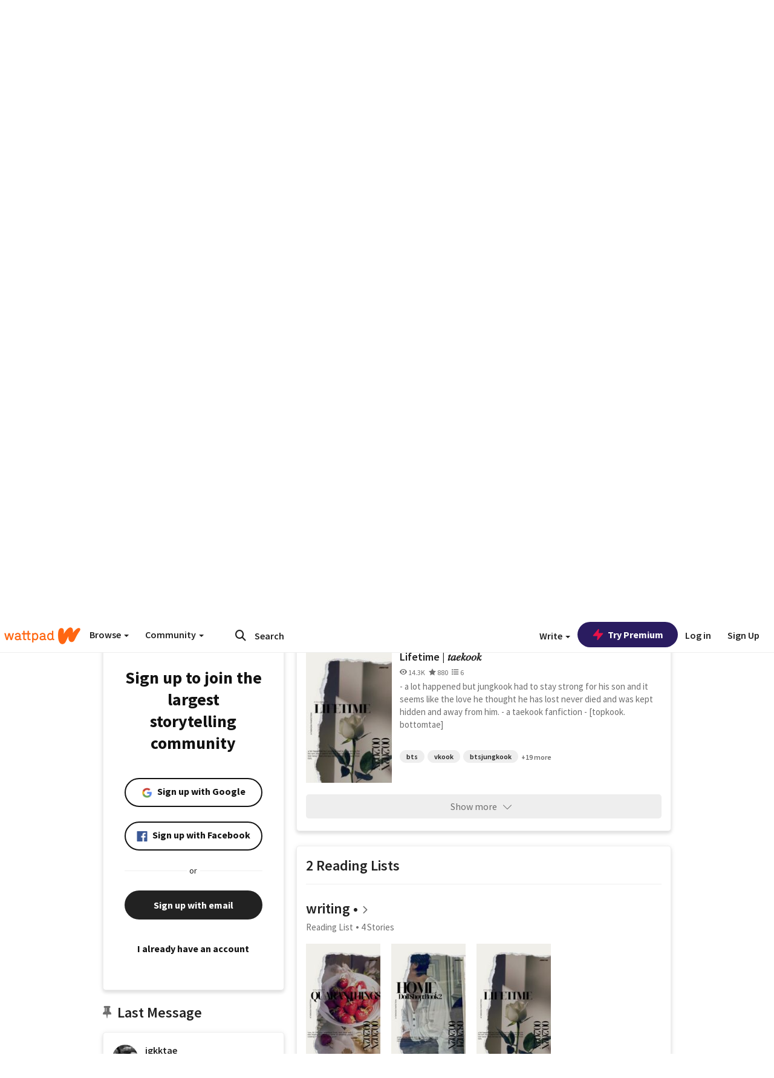

--- FILE ---
content_type: text/html; charset=utf-8
request_url: https://www.wattpad.com/user/jgkktae
body_size: 37033
content:


<!DOCTYPE html>
<html lang="en">
<head prefix="og: http://ogp.me/ns# fb: http://ogp.me/ns/fb#">
<meta http-equiv="X-UA-Compatible" content="IE=9; IE=8; IE=7; IE=edge" />
    <script>
      (function(d, s) {
        var js = d.createElement(s),
            sc = d.getElementsByTagName(s)[0];

        js.src = "//static.wattpad.com/js/boomerang.99a8a777.min.js";
        js.crossOrigin = 'anonymous';
        sc.parentNode.insertBefore(js, sc);
        if (document.addEventListener) {
          document.addEventListener( "onBoomerangLoaded", function(e) {
            e.detail.BOOMR.init( {
              beacon_url: '/v4/metrics',
              beacon_type: 'POST',
              autorun: false
            } );
          } );
        }
      }(document, "script"));
    </script>

    <meta charset="utf-8">
    <link rel="shortcut icon" href="//static.wattpad.com/favicon.ico" />

  <title>elle (@jgkktae) - Wattpad</title>

  <link rel="preload" as="script" type="text/javascript" href="//static.wattpad.com/js/desktop-web/dependencies.e159dd43.min.js" crossorigin="anonymous">

  <link rel="preload" as="script" type="text/javascript" href="//static.wattpad.com/js/desktop-web/app.75afca77.js" crossorigin="anonymous">


<link rel="preload" as="script" type="text/javascript" href="//static.wattpad.com/js/react-bundle.deps.8af0704b.js" crossorigin="anonymous">

<link rel="preload" as="script" type="text/javascript" href="//static.wattpad.com/js/react-bundle.components.bcafa41f.js" crossorigin="anonymous">


        <link rel="canonical" href="https://www.wattpad.com/user/jgkktae"/>
  
  
    <meta name="description" content="• 26 ; she / her 
  quarantine got me writing taekook au
  other acc - @jgkktae97 
  ┌──── ♡
  • a03 @ jgkktae
  • instagram @ jgkktae
  • twitter @ jgkktae97 
  -- x no tra..."/>
  
    <meta name="robots" content="index,follow"/>
  
  
  <meta property="fb:pages" content="127093020051" />
  
  
  
  
  
    <meta property="og:title" content="elle (@jgkktae)" />
    <meta property="og:url" content="https://www.wattpad.com/user/jgkktae" />
    <meta property="og:description" content="• 26 ; she / her 
  quarantine got me writing taekook au
  other acc - @jgkktae97 
  ┌──── ♡
  • a03 @ jgkktae
  • instagram @ jg..." />
    <meta property="og:image" content="https://img.wattpad.com/useravatar/jgkktae.256.217300.jpg" />
    <meta property="og:site_name" content="Wattpad" />
    <script type="application/ld+json">
      {"@context":"http://schema.org","@type":"Person","name":"elle","affiliation":{"@type":"Organization","name":"Wattpad","legalName":"Wattpad Corp","foundingDate":"2006","foundingLocation":"Toronto, Ontario, Canada","areaServed":"Global","logo":{"@type":"ImageObject","url":"https://www.wattpad.com/img/logos/wp-logo-orange.png"},"url":"https://www.wattpad.com"},"gender":"female","follows":[{"@type":"Person","name":"elle","url":"https://www.wattpad.com/user/jgkktae97"},{"@type":"Person","name":"heecon ☀️","url":"https://www.wattpad.com/user/jaykehour"},{"@type":"Person","name":"𝒟","url":"https://www.wattpad.com/user/VKOOKCELINE"},{"@type":"Person","name":"Jeon Vianney","url":"https://www.wattpad.com/user/QUEENVottomist"}],"hasOfferCatalog":{"@type":"OfferCatalog","numberOfItems":7,"itemListElement":[{"@type":"CreativeWork","name":"𝗛𝗼𝗺𝗲 | taekook","url":"https://www.wattpad.com/story/267538381-%F0%9D%97%9B%F0%9D%97%BC%F0%9D%97%BA%F0%9D%97%B2-taekook"},{"@type":"CreativeWork","name":"One Shot | taekook","url":"https://www.wattpad.com/story/315675989-one-shot-taekook"},{"@type":"CreativeWork","name":"Lifetime | 𝑡𝑎𝑒𝑘𝑜𝑜𝑘","url":"https://www.wattpad.com/story/226903791-lifetime-%F0%9D%91%A1%F0%9D%91%8E%F0%9D%91%92%F0%9D%91%98%F0%9D%91%9C%F0%9D%91%9C%F0%9D%91%98"}]},"hasPOS":"taekook","url":"https://www.wattpad.com/user/jgkktae"}
    </script>
  
  
    <link rel="alternate" href="android-app://wp.wattpad/wattpad/user/jgkktae?utm_source=google&utm_medium=app_index">
    <link rel="alternate" type="application/rss+xml" title="RSS - jgkktae" href="https://www.wattpad.com/rss?username=jgkktae" />





  <link rel="stylesheet" type="text/css" href="//static.wattpad.com/css/desktop-web/desktop-web.f2573386.min.css">


<style type="text/css" media="print">
  main#parts-container-new { visibility: hidden; display: none }
</style>
<script type="text/javascript">
  document.cookie = "wp-web-page=; expires=Thu, 01 Jan 1970 00:00:00 UTC; domain=wattpad.com;  path=/;";
</script>

<script type="text/javascript">
      var localStorageSupport=function(){var t,e="testKey",r="localStorage";try{return(t=window.localStorage).setItem(e,"1"),t.removeItem(e),r in window&&window[r]}catch(t){return!1}}();localStorageSupport||(window.localStorage={_data:{},setItem:function(t,e){return this._data[t]=String(e)},getItem:function(t){return this._data.hasOwnProperty(t)?this._data[t]:void 0},removeItem:function(t){return delete this._data[t]},clear:function(){return this._data={}}});var sessionStorageSupport=function(){var t,e="testKey",r="sessionStorage";try{return(t=window.sessionStorage).setItem(e,"1"),t.removeItem(e),r in window&&window[r]}catch(t){return!1}}();sessionStorageSupport||(window.sessionStorage={_data:{},setItem:function(t,e){return this._data[t]=String(e)},getItem:function(t){return this._data.hasOwnProperty(t)?this._data[t]:void 0},removeItem:function(t){return delete this._data[t]},clear:function(){return this._data={}}});
//# sourceMappingURL=polyfill-localstorage.2f7cbe1c.min.js.map

</script>
  
<script type="text/javascript">
      (function(){var t;function n(t){this.callBack=t}null==window.MutationObserver&&(n.prototype.observe=function(t,n){return this.element=t,this.interval=setInterval((e=this,function(){var t;if((t=e.element.innerHTML)!==e.oldHtml)return e.oldHtml=t,e.callBack.apply(null)}),200);var e},n.prototype.disconnect=function(){return window.clearInterval(this.interval)},t=n,window.MutationObserver=t)}).call(this);
//# sourceMappingURL=polyfill-mutationobserver.e0c747b9.min.js.map

</script>
  




    <script src="https://accounts.google.com/gsi/client" async defer></script>

<script type="text/javascript">
  ( function() {
    var d = document;
    var pbs = d.createElement( "script" );
    pbs.type = "text/javascript";
    pbs.src = "//static.wattpad.com/js/ados.ad0e6cf9.js";
    pbs.crossOrigin = 'anonymous';
    var target = d.getElementsByTagName( "head" )[ 0 ];
    target.insertBefore( pbs, target.firstChild );
  } )();
</script>
<script type="text/javascript">
    (function() {
      var wattpad = window.wattpad = ( window.wattpad || {} );
        wattpad.adzerkHeaderBiddingUnitMap = {"storylanding_top":{"zone":185196,"rubiconZone":1836706,"pubmaticSlot":3209047,"sovrnTag":830412,"tripleliftInvCode":"wattpad_storylanding_top_300x250","ixSiteId":"633264","sharethroughPKey":"XxS52m4zkQua1vqwB8Vcl12X","sizes":{"5":[300,250]}},"storylanding_bottom":{"zone":185197,"rubiconZone":1836702,"pubmaticSlot":3208877,"sovrnTag":830410,"tripleliftInvCode":"wattpad_storylanding_bottom_728x90_display","ixSiteId":"633265","sharethroughPkey":"QjKocE6BJDyJhIhnJeiO6DhB","sizes":{"4":[728,90]}},"readingshort_top":{"zone":185429,"rubiconZone":1836694,"pubmaticSlot":3209052,"sovrnTag":830406,"tripleliftInvCode":"wattpad_readingshort_top_300x250_display","ixSiteId":"633267","sharethroughPKey":"MogDMVuTk5Jd9bIQ2ZOlyHWW","lazyAd":true,"sizes":{"5":[300,250]}},"readingshort_bottom":{"zone":185431,"rubiconZone":1836682,"pubmaticSlot":3208867,"sovrnTag":830400,"tripleliftInvCode":"wattpad_readingshort_bottom_728x90_display","ixSiteId":"633268","sharethroughPKey":"q2ixFurrAuuzN5TLWpqF0BOc","lazyAd":true,"sizes":{"4":[728,90]}},"readingshort_comments":{"zone":185430,"rubiconZone":1836690,"pubmaticSlot":3209054,"sovrnTag":830404,"tripleliftInvCode":"wattpad_readingshort_comments_300x250_display","ixSiteId":"633269","sharethroughPKey":"cOdbdF5zhjjnC0FnoGhDuNMC","lazyAd":true,"sizes":{"5":[300,250]}},"readingshort_comments_mweb":{"zone":264096,"rubiconZone":2565820,"sharethroughPKey":"9y3NOPRHCwZzYrs4h5dh5a17","tripleliftInvCode":"readingshort_comments_mweb","pubmaticSlot":4762047,"lazyAd":true,"sizes":{"5":[300,250],"23":[320,50]}},"readingshort_comments_loggedout_mweb":{"zone":264097,"rubiconZone":2565822,"sharethroughPKey":"Gcr9Kyu1JHMOdBvTpcw7gNlG","tripleliftInvCode":"readingshort_comments_loggedout_mweb","pubmaticSlot":4762048,"lazyAd":true,"sizes":{"5":[300,250],"23":[320,50]}},"readinglong_top":{"zone":185432,"rubiconZone":1836672,"pubmaticSlot":3209061,"sovrnTag":830395,"tripleliftInvCode":"wattpad_readinglong_top_300x600","ixSiteId":"633270","sharethroughPKey":"8FzRfzTXlOCeH7M6BZOzMaBg","lazyAd":true,"sizes":{"5":[300,250],"43":[300,600]}},"readinglong_mid":{"zone":185433,"refreshAd":true,"stickyAd":true,"stickyStart":".sticky-ad-container","stickyEnd":"#sticky-end","rubiconZone":1836664,"pubmaticSlot":3209069,"sovrnTag":830386,"tripleliftInvCode":"wattpad_readinglong_mid_300x600","ixSiteId":"633271","sharethroughPKey":"QKEGwkCQTYAIyUpDSHO0W2B5","lazyAd":true,"sizes":{"5":[300,250],"43":[300,600]}},"readinglong_bottom":{"zone":185435,"rubiconZone":1836652,"pubmaticSlot":3208847,"sovrnTag":830380,"tripleliftInvCode":"wattpad_readinglong_bottom_728x90_display","ixSiteId":"633272","sharethroughPKey":"QIJgn98ul3WmBcCYvVMmlTyk","lazyAd":true,"sizes":{"4":[728,90]}},"readinglong_comments":{"zone":185434,"rubiconZone":1836660,"pubmaticSlot":3209072,"sovrnTag":830384,"tripleliftInvCode":"wattpad_desktop_readinglong_comments_300x250","ixSiteId":"633273","sharethroughPKey":"oOHplzBYyX96tpIvEgKfiKW0","lazyAd":true,"sizes":{"5":[300,250]}},"readinglong_comments_mweb":{"zone":264098,"rubiconZone":2565824,"sharethroughPKey":"7kMJq9mq2i0Nq02lgNIQ8zub","tripleliftInvCode":"readinglong_comments_mweb","pubmaticSlot":4762049,"lazyAd":true,"sizes":{"5":[300,250],"23":[320,50]}},"readinglong_comments_loggedout_mweb":{"zone":264099,"rubiconZone":2565826,"sharethroughPKey":"GYSbANPIGcCYZzpK3Cy1bSiG","tripleliftInvCode":"readinglong_comments_loggedout_mweb","pubmaticSlot":4762050,"lazyAd":true,"sizes":{"5":[300,250],"23":[320,50]}},"readingshort_top_loggedout":{"zone":185436,"rubiconZone":1836696,"pubmaticSlot":3209051,"sovrnTag":830407,"tripleliftInvCode":"wattpad_readingshort_top_loggedout_300x250_display","ixSiteId":"633274","sharethroughPKey":"ZzcWmSJqnINZleWJ5Cofyhqs","lazyAd":true,"sizes":{"5":[300,250]}},"readingshort_bottom_loggedout":{"zone":185438,"rubiconZone":1836684,"pubmaticSlot":3208868,"sovrnTag":830401,"tripleliftInvCode":"wattpad_readingshort_bottom_loggedout_728x90_display","ixSiteId":"633275","sharethroughPKey":"Eq32H2cSDhyTGuZ44R35JwYH","lazyAd":true,"sizes":{"4":[728,90]}},"readingshort_comments_loggedout":{"zone":185437,"rubiconZone":1836692,"pubmaticSlot":3209053,"sovrnTag":830405,"tripleliftInvCode":"wattpad_readingshort_comments_loggedout_300x250_display","ixSiteId":"633276","sharethroughPKey":"xvnFUSZT66r0wTcTkY04KAtL","lazyAd":true,"sizes":{"5":[300,250]}},"readinglong_top_loggedout":{"zone":185439,"rubiconZone":1836676,"pubmaticSlot":3209059,"sovrnTag":830396,"tripleliftInvCode":"wattpad_readinglong_top_loggedout_300x600","ixSiteId":"633277","sharethroughPKey":"8ZY80FZvbsxRSzlGO5O7NAS2","lazyAd":true,"sizes":{"5":[300,250],"43":[300,600]}},"readinglong_mid_loggedout":{"zone":185440,"refreshAd":true,"stickyAd":true,"stickyStart":".sticky-ad-container","stickyEnd":"#sticky-end","rubiconZone":1836666,"pubmaticSlot":3209066,"sovrnTag":830389,"tripleliftInvCode":"wattpad_readinglong_mid_loggedout_300x600","ixSiteId":"633278","sharethroughPKey":"R6vp0hqA96aZiblt21zGalF9","lazyAd":true,"sizes":{"5":[300,250],"43":[300,600]}},"readinglong_bottom_loggedout":{"zone":185442,"rubiconZone":1836654,"pubmaticSlot":3208848,"sovrnTag":830381,"tripleliftInvCode":"wattpad_readinglong_bottom_loggedout_728x90_display","ixSiteId":"633282","sharethroughPKey":"XBM6W8A8WiI9w8jSo1l2JOgA","lazyAd":true,"sizes":{"4":[728,90]}},"readinglong_comments_loggedout":{"zone":185441,"rubiconZone":1836662,"pubmaticSlot":3029071,"sovrnTag":830385,"tripleliftInvCode":"wattpad_readinglong_comments_loggedout_300x250","ixSiteId":"633283","sharethroughPKey":"g9YU0UhNg0G0p7sBgtirvrR9","lazyAd":true,"sizes":{"5":[300,250]}},"storylanding_bottom_mweb":{"zone":185453,"rubiconZone":1836704,"pubmaticSlot":3209048,"sovrnTag":830411,"tripleliftInvCode":"wattpad_storylanding_bottom_mweb_320x50_display","ixSiteId":"633284","sharethroughPKey":"1KcOHnIArQcpyIsGEjdFrPlS","lazyAd":true,"sizes":{"23":[320,50]}},"readingshort_bottom_mweb":{"zone":185454,"rubiconZone":1836688,"pubmaticSlot":3209055,"sovrnTag":830403,"tripleliftInvCode":"wattpad_readingshort_bottom_mweb_320x50_display","ixSiteId":"633285","sharethroughPKey":"aAoKWsaAu9Li4KcewMvF1JtA","lazyAd":true,"sizes":{"23":[320,50]}},"readingshort_bottom_loggedout_mweb":{"zone":188377,"rubiconZone":1836686,"pubmaticSlot":3209056,"sovrnTag":830402,"tripleliftInvCode":"wattpad_readingshort_bottom_loggedout_mweb_320x50_display","ixSiteId":"633286","sharethroughPKey":"xSsrmNSBiTVGU8MKcU3GGKU6","lazyAd":true,"sizes":{"23":[320,50]}},"readinglong_mid_mweb":{"zone":185455,"rubiconZone":1836670,"pubmaticSlot":3209063,"sovrnTag":830393,"tripleliftInvCode":"wattpad_readinglong_mid_mweb_300x250_display","ixSiteId":"633287","sharethroughPKey":"zoLZ0mFQzY0XxcmYCiTyngXi","lazyAd":true,"sizes":{"5":[300,250],"23":[320,50]}},"readinglong_bottom_mweb":{"zone":185456,"rubiconZone":1836658,"pubmaticSlot":3209073,"sovrnTag":830383,"tripleliftInvCode":"wattpad_readinglong_bottom_mweb_320x50_display","ixSiteId":"633288","sharethroughPKey":"1FGNJtD8Tc85pnPSrx4gEk0g","lazyAd":true,"sizes":{"23":[320,50]}},"readinglong_mid_loggedout_mweb":{"zone":185457,"rubiconZone":1836668,"pubmaticSlot":3209065,"sovrnTag":830391,"tripleliftInvCode":"wattpad_readinglong_mid_loggedout_mweb_300x250_display","ixSiteId":"633289","sharethroughPKey":"gSi9mMySvluqUqmiZxIcduqd","lazyAd":true,"sizes":{"5":[300,250],"23":[320,50]}},"readinglong_bottom_loggedout_mweb":{"zone":185458,"rubiconZone":1836656,"pubmaticSlot":3209074,"sovrnTag":830382,"tripleliftInvCode":"wattpad_readinglong_bottom_loggedout_mweb_320x50_display","ixSiteId":"633290","sharethroughPKey":"bUMwogFn2gWL2dtnUd0Cbhga","lazyAd":true,"sizes":{"23":[320,50]}},"readinglong_top_loggedout_mweb":{"zone":210614,"rubiconZone":1836678,"pubmaticSlot":3209058,"sovrnTag":830398,"tripleliftInvCode":"wattpad_readinglong_top_loggedout_mweb_320x50_display","ixSiteId":"633292","sharethroughPKey":"lQXMBqDRaqj1i9IZH8eI3OVP","lazyAd":true,"sizes":{"23":[320,50]}},"readinglong_top_mweb":{"zone":210612,"rubiconZone":1836680,"pubmaticSlot":3209057,"sovrnTag":830399,"tripleliftInvCode":"wattpad_readinglong_top_mweb_320x50_display","ixSiteId":"633293","sharethroughPKey":"QnWK1Js760C64KHER4S6stM6","lazyAd":true,"sizes":{"23":[320,50]}},"readingshort_top_loggedout_mweb":{"zone":210613,"rubiconZone":1836698,"pubmaticSlot":3209050,"sovrnTag":830408,"tripleliftInvCode":"wattpad_readingshort_top_loggedout_mweb_320x50_display","ixSiteId":"633295","sharethroughPKey":"ySrq3KmSd0iXsGdoueoIINmV","lazyAd":true,"sizes":{"23":[320,50]}},"readingshort_top_mweb":{"zone":210611,"rubiconZone":1836700,"pubmaticSlot":3209049,"sovrnTag":830409,"tripleliftInvCode":"wattpad_readingshort_top_mweb_320x50_display","ixSiteId":"633296","sharethroughPKey":"LWEv4YihSwUrihdu2bbDhmfc","lazyAd":true,"sizes":{"23":[320,50]}},"mediumrect_top":{"zone":183796,"adzerkOnly":true,"sizes":{"5":[300,250]}},"library_banner":{"zone":264755,"rubiconZone":2591550,"sharethroughPKey":"7W4EqRAPM1wYfl7MwO3iQ5pA","tripleliftInvCode":"library_banner_728x90","pubmaticSlot":4762051,"lazyAd":true,"sizes":{"4":[728,90]}},"library_banner_mweb":{"zone":264756,"rubiconZone":2591552,"sharethroughPKey":"sPIyMUQe8QtYKBP0TNfP4WA7","tripleliftInvCode":"library_banner_mweb_320x50","pubmaticSlot":4762052,"lazyAd":true,"sizes":{"23":[320,50]}}};
    }());
</script>

 
<link rel="stylesheet" type="text/css" href="//static.wattpad.com/css/tokens.34cb008c.min.css">

 
<link rel="stylesheet" type="text/css" href="//static.wattpad.com/css/web-ui-library.028a1747.min.css">


<script type="text/javascript">
      "use strict";var addFrame=function(){if(!window.frames.__uspapiLocator)if(document.body){var e=document.createElement("iframe");e.style.cssText="display:none",e.name="__uspapiLocator",document.body.appendChild(e)}else setTimeout(addFrame,5)};function __handleUspapiMessage(o){var n=o&&o.data&&o.data.__uspapiCall;n&&window.__uspapi(n.command,n.version,function(e,a){o.source.postMessage({__uspapiReturn:{returnValue:e,success:a,callId:n.callId}},"*")})}addFrame(),window.__uspapi=function(t){var i=[];window.__uspapi=function(e,a,o,n){return"getUSPData"===e&&1===a?"function"!=typeof o?void console.error("__uspapi: getUSPData, callback parameter not a function"):o({version:1,uspString:t||"1---"},!0):"registerDeletion"===e&&1===a?"function"!=typeof o?void console.error("__uspapi: registerDeletion, callback parameter not a function"):i.push(o):"performDeletion"===e&&1===a?(console.info("__uspapi: performDeletion called"),i.forEach(function(e){e(n)}),!0):(console.error("__uspapi: unsupported usage, command: "+e+" version: "+a),"function"!=typeof o?void console.error("__uspapi: callback parameter not a function"):o(null,!1))}},window.addEventListener("message",__handleUspapiMessage,!1);
//# sourceMappingURL=ccpa.7317839c.min.js.map

</script>
  
 
<script type="text/javascript" src="//static.wattpad.com/js/atha.bf78d971.min.js" crossorigin="anonymous"></script>


<script type="text/javascript">
  window.__uspapi('');
</script><script src="//ads.pubmatic.com/AdServer/js/pwt/159971/3084/pwt.js"></script><script src="//a.wp-e.net/prebid.js"></script><!-- blockthrough js -->
<script src="https://btloader.com/tag?o=5678011876638720&upapi=true" async></script>


<!-- Datadog browser log collector -->
</head>
<body class="js-app-off" dir="ltr" >
    <script type="text/javascript">
      var getParameterByName =  function (name) {
        name = name.replace(/[\[]/, "\\[").replace(/[\]]/, "\\]");
        var regex = new RegExp("[\\?&]" + name + "=([^&?#]*)"),
          results = regex.exec(location.search);
        return results === null ? "" : decodeURIComponent(results[1].replace(/\+/g, " "));
      }
      var search = [
        {urlParam: 'utm_source', key: 'source'},
        {urlParam: 'utm_medium', key: 'medium'},
        {urlParam: 'utm_campaign', key: 'campaign'},
        {urlParam: 'utm_content', key: 'content'},
        {urlParam: 'wp_originator', key: 'originator'},
        {urlParam: 'wp_uname', key: 'wp_username'},
        {urlParam: 'wp_page', key: 'page'}
      ];

      window._utms = window._utms || {};
      for (var i = 0; i < search.length; i++) {
        var match = getParameterByName(search[i].urlParam);
        if ( match !== "") {
          window._utms[search[i].key] = match;
        }
      }
    </script>

    <script type="text/javascript">window.dataLayer=[];</script>
    <noscript><iframe src="//www.googletagmanager.com/ns.html?id=GTM-WD9JLB"
                      height="0" width="0" style="display:none;visibility:hidden"></iframe></noscript>
    <script>(function(w,d,s,l,i){w[l]=w[l]||[];w[l].push({'gtm.start':
            new Date().getTime(),event:'gtm.js'});var f=d.getElementsByTagName(s)[0],
            j=d.createElement(s),dl=l!='dataLayer'?'&l='+l:'';j.async=true;j.src=
            '//www.googletagmanager.com/gtm.js?id='+i+dl;f.parentNode.insertBefore(j,f);
    })(window,document,'script','dataLayer','GTM-WD9JLB');</script>


    <div id="modals">  <div id="languageModal" class="modal-language modal fade hide" role="dialog" aria-labelledby="Language" aria-hidden="true">
    <div class="modal-dialog">
      <div class="modal-content">
        <div class="modal-body">
          <iframe src="" frameborder="0" name="languageiframe"></iframe>
        </div>
      </div>
    </div>
  </div>
  <div id="generic-modal" class="modal fade" role="dialog">
      <div class="modal-dialog">
          <div class="modal-content">
              <div class="modal-body">
              </div>
          </div>
      </div>
  </div>
</div>

      <div id="header-container">
      <div role="banner" id="header">
      <nav>
        <ul class="list-inline">
          <li id='header-item-logo'>
            <a href="/?nextUrl=/user/jgkktae" title="Wattpad Home" aria-label="Home">
            &nbsp;
            </a>
         </li>
      
          <li id="discover-dropdown" class="button-group dropdown">
            <button data-toggle="dropdown">Browse <span class="caret"></span></button>
              <div class="triangle"></div>
              
                <div class="dropdown-menu new-curation large header-list" aria-labelledby="browse-dropdown">
                  <div class="col-xs-9 discover-categories">
                    <ul class="row">
                      <li class="title col-xs-12" aria-label="Browse Topics">Browse</li>
                        <li class="col-xs-4">
                          <a href="/stories/romance" class="on-topic">Romance</a>
                        </li>
                        <li class="col-xs-4">
                          <a href="/stories/fanfiction" class="on-topic">Fanfiction</a>
                        </li>
                        <li class="col-xs-4">
                          <a href="/stories/lgbt" class="on-topic">LGBTQ+</a>
                        </li>
                        <li class="col-xs-4">
                          <a href="https://www.wattpad.com/catalog/wattpadoriginals" class="on-topic">Wattpad Originals</a>
                        </li>
                        <li class="col-xs-4">
                          <a href="/stories/werewolf" class="on-topic">Werewolf</a>
                        </li>
                        <li class="col-xs-4">
                          <a href="/stories/newadult" class="on-topic">New Adult</a>
                        </li>
                        <li class="col-xs-4">
                          <a href="/stories/fantasy" class="on-topic">Fantasy</a>
                        </li>
                        <li class="col-xs-4">
                          <a href="/stories/shortstory" class="on-topic">Short Story</a>
                        </li>
                        <li class="col-xs-4">
                          <a href="/stories/teenfiction" class="on-topic">Teen Fiction</a>
                        </li>
                        <li class="col-xs-4">
                          <a href="/stories/historicalfiction" class="on-topic">Historical Fiction</a>
                        </li>
                        <li class="col-xs-4">
                          <a href="/stories/paranormal" class="on-topic">Paranormal</a>
                        </li>
                        <li class="col-xs-4">
                          <a href="https://www.wattpad.com/list/551324301" class="on-topic">Editor&#x27;s Picks</a>
                        </li>
                        <li class="col-xs-4">
                          <a href="/stories/humor" class="on-topic">Humor</a>
                        </li>
                        <li class="col-xs-4">
                          <a href="/stories/horror" class="on-topic">Horror</a>
                        </li>
                        <li class="col-xs-4">
                          <a href="/stories/contemporarylit" class="on-topic">Contemporary Lit</a>
                        </li>
                        <li class="col-xs-4">
                          <a href="/stories/diverselit" class="on-topic">Diverse Lit</a>
                        </li>
                        <li class="col-xs-4">
                          <a href="/stories/mystery" class="on-topic">Mystery</a>
                        </li>
                        <li class="col-xs-4">
                          <a href="/stories/thriller" class="on-topic">Thriller</a>
                        </li>
                        <li class="col-xs-4">
                          <a href="/stories/sciencefiction" class="on-topic">Science Fiction</a>
                        </li>
                        <li class="col-xs-4">
                          <a href="https://www.wattpad.com/user/TheWattys" class="on-topic">The Wattys</a>
                        </li>
                        <li class="col-xs-4">
                          <a href="/stories/adventure" class="on-topic">Adventure</a>
                        </li>
                        <li class="col-xs-4">
                          <a href="/stories/nonfiction" class="on-topic">Non-Fiction</a>
                        </li>
                        <li class="col-xs-4">
                          <a href="/stories/poetry" class="on-topic">Poetry</a>
                        </li>
                    </ul>
                  </div>
                    <div class="col-xs-3 wattpad-picks">
                      <ul class="row" aria-label="Wattpad Picks">
                        <li class="title col-xs-12">Wattpad Picks</li>
                          <li class="col-xs-12">
                            <a href="/featured/1794305556" >Goth Glam &amp; Love 🖤</a>
                          </li>
                          <li class="col-xs-12">
                            <a href="/featured/551324301" >Reading Radar</a>
                          </li>
                          <li class="col-xs-12">
                            <a href="/featured/703389905" >WEBTOON Productions ⭐</a>
                          </li>
                          <li class="col-xs-12">
                            <a href="/featured/1710080470" >Wattpad Contests</a>
                          </li>
                          <li class="col-xs-12">
                            <a href="/featured/1794305623" >Fate &amp; Rebirth 💞</a>
                          </li>
                        <li class="col-xs-12">
                          <a href="/catalog/premiumpicks">Premium Picks</a>
                        </li>
                    </ul>
                    </div>
                </div>
          </li>
      
          <li id="community-dropdown" class="button-group dropdown hidden-xs hidden-sm">
            <button data-toggle="dropdown">Community <span class="caret"></span></button>
            <div class="triangle"></div>
            <div class="dropdown-menu large" aria-labelledby="community-dropdown">
              <ul aria-label="Community" class="header-list">
                <li>
                  <a href="/awards" rel="noopener noreferrer" target="_blank">
                    The Watty Awards
                  </a>
                </li>
                <li>
                  <a href="/story/25279524" rel="noopener noreferrer" target="_blank">
                    Community Happenings
                  </a>
                </li>
                <li>
                  <a href="/823619" rel="noopener noreferrer" target="_blank">
                    Wattpad Ambassadors
                  </a>
                </li>
              </ul>
            </div>
          </li>
        </ul>
      </nav>
      
      <div id="header-item-search" aria-label="Search">
        <div><form class="form-horizontal dropdown" role="search" name="search" action="/search/" action="GET" autocomplete="off">
        <input id="search-query" placeholder="Search" name="q" type="text" spellcheck="false" aria-label="Search" value="">
        <button type="submit" aria-label="Submit search">
            <span class="fa fa-search fa-wp-neutral-1 " aria-hidden="true" style="font-size:18px;"></span>
        </button>
        <input type="hidden" name="ref" value="1">
        <div class="dropdown-menu items" aria-label="search-dropdown">
            <ul aria-label="Autocomplete" class="autocomplete-item-container"></ul>
        </div>
        <div class="triangle"></div>
      </form>
      </div>
      </div>
      
      <nav>
        <ul class="list-inline">
          <li class="button-group dropdown hidden-xs hidden-sm">
            <button class="write-button" data-toggle="dropdown">Write <span class="caret"></span></button>
            <div class="triangle"></div>
            <div class="dropdown-menu large" aria-labelledby="create-dropdown">
              <ul aria-label="Write" class="header-list">
                <li>
                  <a href="#" rel="nofollow" aria-label="Create a new story" class= "myWorksButtonClick"   data-form="signup" data-component="createStory">
                    <img alt="Create a new story" src="//static.wattpad.com/img/icons/create-story.svg?v&#x3D;a14574b" />Create a new story
                  </a>
                </li>
                <li>
                  <a href="#" rel="nofollow" aria-label="My Stories" class= "myWorksButtonClick"   data-form="signup" data-component="myStories">My Stories</a>
                </li>
                <li role="presentation" class="divider"></li>
                  <li>
                    <a href="https://creators.wattpad.com/creators-101/">Helpful writer resources</a>
                  </li>
                  <li>
                    <a href="https://creators.wattpad.com/programs-and-opportunities/">Wattpad programs &amp; opportunities</a>
                  </li>
                <li>
                  <a href="/go/writing-contests/">Writing contests</a>
                </li>
              </ul>
            </div>
          </li>
        </ul>
      </nav>
      
      
        <div id="go-premium-button">
         <div class="component-wrapper" id=component-trypremium-header-%2fuser%2fjgkktae><a href="https://www.wattpad.com/premium/" class="try-premium on-premium btn-primary" target="_blank" rel="noopener noreferrer"><svg width="20" height="20" viewBox="0 0 24 24" fill="#e81249" stroke="#e81249" stroke-width="2" aria-hidden="true" stroke-linecap="round" stroke-linejoin="round" class="zap-icon"><g><polygon points="13 2 3 14 12 14 11 22 21 10 12 10 13 2"></polygon></g></svg><div class="button-copy">Try Premium</div></a></div>
        </div>
      
        <div id="login-menu" role="menu">
          <a id="header-item-login" rel="nofollow" href="/login?nexturl=%2Fuser%2Fjgkktae" data-form="login" role="menuitem">Log in</a>
          <a id="header-item-signup" rel="nofollow" href="/?nexturl=%2Fuser%2Fjgkktae" data-form="signup" role="menuitem">Sign Up</a>
        </div>
      </div>
    </div>
    


  
  

    <div id="react-client-root"></div>

    <div id="app-container">    <div class="profile-layout">
      <div id="follower-modal"></div>
      
      
      <div id="edit-controls" class="hidden faded edit-profile clearfix">
        <div class="container">
          <strong>Currently editing your profile</strong>
          <div class="actions pull-right">
            <button class="btn btn-orange on-edit-save">Save Changes</button>
            <button class="btn btn-grey on-edit-cancel">Cancel</button>
          </div>
        </div>
      </div>
      
      <header class="background background-lg" style="background-image: url( 'https://img.wattpad.com/userbgs/jgkktae.1920.37578.jpg' );">
          <div id="edit-overlay" class="hidden faded edit-profile"></div>
      
          <div id="edit-background" class="hidden faded edit-profile center-block">
            <span class="loading faded"></span>
            <button class="btn btn-glass"><span class="fa fa-camera fa-wp-neutral-5 " aria-hidden="true" style="font-size:16px;"></span>
              Change Background Image</button>
          </div>
      
          <div class="avatar avatar-profile center-block">
            <div class="component-wrapper" id=component-avatar-display-%2fuser%2fjgkktae><img src="https://img.wattpad.com/useravatar/jgkktae.128.217300.jpg" aria-hidden="true" alt="jgkktae"/></div>
      
            <div id="edit-avatar" class="hidden faded edit-profile">
              <span class="loading-bg faded"></span>
              <span class="loading faded"></span>
              <button><span class="fa fa-camera fa-wp-neutral-5 " aria-hidden="true" style="font-size:60px;"></span></button>
            </div>
          </div>
      
          <div class="badges">
            <h1 class="profile-name h3" aria-label="elle&#x27;s profile">
              elle
            </h1>
      
            
            
          </div>
      
          <p id="alias" aria-label="also known as jgkktae.">@jgkktae</p>
      
          <div id="edit-name" class="hidden faded edit-profile center-block">
            <input type="text" class="form-control" data-field="name" value="elle"
              placeholder="Full name">
          </div>
      
          <div class="row header-metadata">
            <div class="col-xs-4 scroll-to-element" data-id="profile-works">
              <p>7</p>
              <p>Works</p>
            </div>
            <div class="col-xs-4 scroll-to-element" data-id="profile-lists">
              <p>2</p>
              <p>Reading Lists</p>
            </div>
            <div class="col-xs-4 on-followers"
              data-toggle="tooltip" data-placement="top"
              title="12,288 Followers" >
              <p class="followers-count">12.2K</p>
              <p>Followers</p>
            </div>
          </div>
      
          <div id="page-navigation" class="sub-navigation">
            <div id="edit-navblock" class="hidden faded edit-profile"></div>
      
            <div class="container">
              <div class="navigation-content">
      
                <nav>
                  <ul>
                    <li data-section="about" class="active">
                      <a href="/user/jgkktae" class="on-nav-item">About</a>
                    </li>
                    <li data-section="conversations" class="">
                      <a href="/user/jgkktae/conversations" class="on-nav-item">Conversations</a>
                    </li>
                    <li data-section="following" class="">
                      <a href="/user/jgkktae/following" class="on-nav-item">Following</a>
                    </li>
                  </ul>
                </nav>
      
                <div class="actions" role="menu">
      
      
      
      
                  <button role="menuitem"
                    class="btn btn-fan btn-white  on-follow-user"
                    data-target="jgkktae" data-following=""
                    data-gtm="profile|follow">
                    <span class="fa fa-follow no-right-padding fa-wp-base-2 " aria-hidden="true" style="font-size:16px;"></span><span class="hidden-xs truncate">
                      Follow</span>
                  </button>
      
                      <button role="menuitem" class="btn btn-white on-message hidden" data-gtm="profile|message">
                        <span class="fa fa-inbox no-right-padding fa-wp-neutral-2 " aria-hidden="true" style="font-size:16px;"></span>
                        <span class="hidden-xs hidden-sm">Message</span>
                      </button>
      
                  <div class="button-group inline-block relative">
                    <div class="component-wrapper" id=component-profilemoreoptionsbutton-options-%2fuser%2fjgkktae><div><button class="btn btn-white dropdown-toggle profile-more-options" data-toggle="dropdown" aria-controls="profile-more-options" aria-expanded="false" aria-label="more options" role="menuitem"><svg width="16" height="16" viewBox="0 0 24 24" fill="none" stroke="#222222" stroke-width="2" aria-hidden="true" stroke-linecap="round" stroke-linejoin="round" class="more-icon"><g><circle cx="12" cy="12" r="1"></circle><circle cx="19" cy="12" r="1"></circle><circle cx="5" cy="12" r="1"></circle></g></svg></button><div class="triangle"></div><div class="dropdown-menu align-right"><div class="user-safety-operations"><button class="on-report user-safety-operation btn-no-background btn-left-icon" data-username="jgkktae"><svg width="14" height="14" viewBox="0 0 24 24" fill="none" stroke="#222222" stroke-width="2" aria-hidden="true" stroke-linecap="round" stroke-linejoin="round" class=""><g><path d="M4 15s1-1 4-1 5 2 8 2 4-1 4-1V3s-1 1-4 1-5-2-8-2-4 1-4 1z"></path><line x1="4" y1="22" x2="4" y2="15"></line></g></svg>Report</button><a class="conduct-link user-safety-operation btn-no-background btn-left-icon option" href="https://support.wattpad.com/hc/en-us/articles/200774234-Code-of-Conduct" target="_blank" rel="noreferrer noopener" tabindex="0"><svg width="14" height="14" viewBox="0 0 24 24" fill="none" stroke="#222222" stroke-width="2" aria-hidden="true" stroke-linecap="round" stroke-linejoin="round" class=""><g><path d="M10 13a5 5 0 0 0 7.54.54l3-3a5 5 0 0 0-7.07-7.07l-1.72 1.71"></path><path d="M14 11a5 5 0 0 0-7.54-.54l-3 3a5 5 0 0 0 7.07 7.07l1.71-1.71"></path></g></svg><span class="conduct-link">Code of Conduct</span></a><a class="safety-portal user-safety-operation btn-no-background btn-left-icon option" href="https://safetyportal.wattpad.com/" target="_blank" rel="noreferrer noopener" tabindex="0"><svg width="14" height="14" viewBox="0 0 24 24" fill="none" stroke="#222222" stroke-width="2" aria-hidden="true" stroke-linecap="round" stroke-linejoin="round" class=""><g><circle cx="12" cy="12" r="10"></circle><line x1="12" y1="16" x2="12" y2="12"></line><line x1="12" y1="8" x2="12.01" y2="8"></line></g></svg><span>Wattpad Safety Portal</span></a></div><div class="user-safety-operations moderation-options"><a class="user-safety-operation btn-no-background btn-left-icon" href="https://policies.wattpad.com/" target="_blank" rel="noopener noreferrer" tabindex="0"><svg width="14" height="14" viewBox="0 0 24 24" fill="none" stroke="#222222" stroke-width="2" aria-hidden="true" stroke-linecap="round" stroke-linejoin="round" class=""><g><path d="M10 13a5 5 0 0 0 7.54.54l3-3a5 5 0 0 0-7.07-7.07l-1.72 1.71"></path><path d="M14 11a5 5 0 0 0-7.54-.54l-3 3a5 5 0 0 0 7.07 7.07l1.71-1.71"></path></g></svg><span class="option">Wattpad Policies</span></a></div></div></div></div>
      
      
                  </div>
                </div>
              </div>
            </div>
          </div>
        </header>
      
        <main id="content" class="container" role="main"><div class="user-information row">
        <div class="col-sm-12 col-md-4">
        
                <br>
                <section id="profile-request"></section>
                <section id="profile-about"><div class="about-info panel panel-default2">
          <div class="panel-body">
            <div class="description">
                <pre>• 26 ; she / her <br />quarantine got me writing taekook au<br />other acc - <a class="on-user-mention" href="/user/jgkktae97">@jgkktae97</a> <br /><br />┌──── ♡<br />• a03 @ jgkktae<br />• instagram @ jgkktae<br />• twitter @ jgkktae97 <br /><br />-- x no translations x<br />-- story requests/commissions link below:</pre>
            </div>
          
          
            <ul class="list-unstyled user-meta-info row">
              <li class="location col-xs-12 col-sm-12">
                <span class="user-meta-info-content">
                  <span class="fa fa-location fa-wp-neutral-2 " aria-hidden="true" style="font-size:16px;"></span>taekook
                </span>
              </li>
          
              <li class="date col-xs-12 col-sm-12">
                <span class="user-meta-info-content">
                  <span>Joined</span>April 4, 2019
          
                  
                </span>
              </li>
            </ul>
          
          
            <hr />
            <div id="following-panel">
              <div class="title">Following</div>
          
              <div class="users clearfix" data-section="following">
                <a class="avatar avatar-sm2 on-navigate pull-left hide" href="/user/jgkktae97">
                  <img src="https://img.wattpad.com/useravatar/jgkktae97.84.992855.jpg">
                </a>
                <a class="avatar avatar-sm2 on-navigate pull-left hide" href="/user/jaykehour">
                  <img src="https://img.wattpad.com/useravatar/jaykehour.84.370643.jpg">
                </a>
                <a class="avatar avatar-sm2 on-navigate pull-left hide" href="/user/VKOOKCELINE">
                  <img src="https://img.wattpad.com/useravatar/VKOOKCELINE.84.852315.jpg">
                </a>
                <a class="avatar avatar-sm2 on-navigate pull-left hide" href="/user/QUEENVottomist">
                  <img src="https://img.wattpad.com/useravatar/QUEENVottomist.84.157594.jpg">
                </a>
                <a class="avatar avatar-sm2 on-navigate pull-left hide" href="/user/heecon">
                  <img src="https://img.wattpad.com/useravatar/heecon.84.645196.jpg">
                </a>
                <a class="avatar avatar-sm2 on-navigate pull-left hide" href="/user/GukTHRUSTS">
                  <img src="https://img.wattpad.com/useravatar/GukTHRUSTS.84.156724.jpg">
                </a>
                <a class="avatar avatar-sm2 on-navigate pull-left hide" href="/user/Bellemari6">
                  <img src="https://img.wattpad.com/useravatar/Bellemari6.84.766792.jpg">
                </a>
                <a class="avatar avatar-sm2 on-navigate pull-left hide" href="/user/eboyjeons">
                  <img src="https://img.wattpad.com/useravatar/eboyjeons.84.247819.jpg">
                </a>
                <a class="avatar avatar-sm2 on-navigate pull-left hide" href="/user/Anitam1995">
                  <img src="https://img.wattpad.com/useravatar/Anitam1995.84.135043.jpg">
                </a>
                <a class="avatar avatar-sm2 on-navigate pull-left hide" href="/user/Armi_otakou">
                  <img src="https://img.wattpad.com/useravatar/Armi_otakou.84.87552.jpg">
                </a>
                <a class="avatar avatar-sm2 on-navigate pull-left hide" href="/user/jennytaegguk">
                  <img src="https://img.wattpad.com/useravatar/jennytaegguk.84.218996.jpg">
                </a>
                <a class="avatar avatar-sm2 on-navigate pull-left hide" href="/user/TiggerlovesBunny">
                  <img src="https://img.wattpad.com/useravatar/TiggerlovesBunny.84.102141.jpg">
                </a>
                <a class="avatar avatar-sm2 on-navigate pull-left hide" href="/user/sushinejhope">
                  <img src="https://img.wattpad.com/useravatar/sushinejhope.84.817039.jpg">
                </a>
                <a class="avatar avatar-sm2 on-navigate pull-left hide" href="/user/thakurshreyansh">
                  <img src="https://img.wattpad.com/useravatar/thakurshreyansh.84.505698.jpg">
                </a>
          
                <a href="/user/jgkktae/following" class="on-nav-item on-navigate num-following pull-left mobile-break hide">+21</a>
          
                <a href="/user/jgkktae/following" class="on-nav-item on-navigate num-following pull-left tablet-break hide">+32</a>
          
                <a href="/user/jgkktae/following" class="on-nav-item on-navigate num-following pull-left desktop-break hide">+31</a>
          
                <a href="/user/jgkktae/following" class="on-nav-item on-navigate num-following pull-left desktop-wide-break hide">+29</a>
              </div>
            </div>
          
            <hr />
            <div id="profile-share-links">
              <div class="title">Share profile</div>
              <div class="social-share-links">
              <a aria-label="share-facebook" data-gtm-action="share:facebook" class="share-facebook social-share" target="_blank" href="https://www.facebook.com/sharer.php?u=https%3A%2F%2Fwww.wattpad.com%2Fjgkktae%3Futm_source%3Dweb%26utm_medium%3Dfacebook%26utm_content%3Dshare_profile" data-share-channel="facebook" ><span class="fa fa-facebook fa-wp-neutral-5 " aria-hidden="true" style="font-size:18px;"></span></a>
              <a aria-label="share-twitter" data-gtm-action="share:twitter" class="share-twitter social-share" target="_blank" href="https://twitter.com/intent/tweet?text=Check+out+elle%27s+profile+on+%23Wattpad&url=https%3A%2F%2Fwww.wattpad.com%2Fjgkktae%3Futm_source%3Dweb%26utm_medium%3Dtwitter%26utm_content%3Dshare_profile" data-share-channel="twitter" data-share-url="https%3A%2F%2Ftwitter.com%2Fintent%2Ftweet%3Ftext%3D%25s%26url%3D%25s" data-url="https%3A%2F%2Fwww.wattpad.com%2Fjgkktae" data-share-text="Check+out+elle%27s+profile+on+%23Wattpad" data-share-content="share_profile" ><span class="fa fa-twitter fa-wp-neutral-5 " aria-hidden="true" style="font-size:18px;"></span></a>
              <a aria-label="share-pinterest" data-gtm-action="share:pinterest" class="share-pinterest social-share" target="_blank" href="https://www.pinterest.com/pin/create/button/?media=https%3A%2F%2Fimg.wattpad.com%2Fuseravatar%2Fjgkktae.128.217300.jpg&description=Check+out+elle%27s+profile+on+Wattpad+%E2%80%A2+26+%3B+she+%2F+her+%0Aquarantine+got+me+writing+taekook+au%0Aother+acc+-+%40jgkktae97+%0A%E2%94%8C%E2%94%80%E2%94%80%E2%94%80%E2%94%80+%E2%99%A1%0A%E2%80%A2+a03+%40+jgkktae%0A%E2%80%A2+instagram+%40+jgkktae%0A%E2%80%A2+twitter+%40+jgkktae97+%0A--+x+no+translations+x%0A--+story+requests%2Fcommissions+link+below%3A&url=https%3A%2F%2Fwww.wattpad.com%2Fjgkktae%3Futm_source%3Dweb%26utm_medium%3Dpinterest%26utm_content%3Dshare_profile" data-share-channel="pinterest" ><span class="fa fa-pinterest fa-wp-neutral-5 " aria-hidden="true" style="font-size:18px;"></span></a>
              <a aria-label="share-tumblr" data-gtm-action="share:tumblr" class="share-tumblr social-share" target="_blank" href="https://tumblr.com/widgets/share/tool?posttype=photo&content=https%3A%2F%2Fimg.wattpad.com%2Fuseravatar%2Fjgkktae.128.217300.jpg&caption=Check+out+elle%27s+profile+on+Wattpad+https%3A%2F%2Fwww.wattpad.com%2Fjgkktae%3Futm_source%3Dweb%26utm_medium%3Dtumblr%26utm_content%3Dshare_profile+%E2%80%A2+26+%3B+she+%2F+her+%0Aquarantine+got+me+writing+taekook+au%0Aother+acc+-+%40jgkktae97+%0A%E2%94%8C%E2%94%80%E2%94%80%E2%94%80%E2%94%80+%E2%99%A1%0A%E2%80%A2+a03+%40+jgkktae%0A%E2%80%A2+instagram+%40+jgkktae%0A%E2%80%A2+twitter+%40+jgkktae97+%0A--+x+no+translations+x%0A--+story+requests%2Fcommissions+link+below%3A&tags=books%2Cwattpad%2Camreading&canonicalUrl=https%3A%2F%2Fwww.wattpad.com%2Fjgkktae&clickthroughUrl=https%3A%2F%2Fwww.wattpad.com%2Fjgkktae%3Futm_source%3Dweb%26utm_medium%3Dtumblr%26utm_content%3Dshare_profile" data-share-channel="tumblr" data-share-url="https%3A%2F%2Ftumblr.com%2Fwidgets%2Fshare%2Ftool%3Fposttype%3Dphoto%26content%3Dhttps%253A%252F%252Fimg.wattpad.com%252Fuseravatar%252Fjgkktae.128.217300.jpg%26caption%3D%25s%26tags%3Dbooks%252Cwattpad%252Camreading%26canonicalUrl%3Dhttps%253A%252F%252Fwww.wattpad.com%252Fjgkktae%26clickthroughUrl%3D%25s" data-url="https%3A%2F%2Fwww.wattpad.com%2Fjgkktae" data-share-text="Check+out+elle%27s+profile+on+Wattpad+https%3A%2F%2Fwww.wattpad.com%2Fjgkktae%3Futm_source%3Dweb%26utm_medium%3Dtumblr%26utm_content%3Dshare_profile+%E2%80%A2+26+%3B+she+%2F+her+%0Aquarantine+got+me+writing+taekook+au%0Aother+acc+-+%40jgkktae97+%0A%E2%94%8C%E2%94%80%E2%94%80%E2%94%80%E2%94%80+%E2%99%A1%0A%E2%80%A2+a03+%40+jgkktae%0A%E2%80%A2+instagram+%40+jgkktae%0A%E2%80%A2+twitter+%40+jgkktae97+%0A--+x+no+translations+x%0A--+story+requests%2Fcommissions+link+below%3A" data-share-content="share_profile" ><span class="fa fa-tumblr fa-wp-neutral-5 " aria-hidden="true" style="font-size:18px;"></span></a>
              <a aria-label="share-email" data-gtm-action="share:email" class="share-email" href="mailto:?subject=Check%20out%20elle%27s%20profile%20on%20Wattpad&body=Check%20out%20elle%27s%20profile%20on%20Wattpad%0Ahttps%3A%2F%2Fwww.wattpad.com%2Fjgkktae%3Futm_source%3Dweb%26utm_medium%3Demail%26utm_content%3Dshare_profile%0A%E2%80%A2%2026%20%3B%20she%20%2F%20her%20%0Aquarantine%20got%20me%20writing%20taekook%20au%0Aother%20acc%20-%20%40jgkktae97%20%0A%0A%E2%94%8C%E2%94%80%E2%94%80%E2%94%80%E2%94%80%20%E2%99%A1%0A%E2%80%A2%20a03%20%40%20jgkktae%0A%E2%80%A2%20instagram%20%40%20jgkktae%0A%E2%80%A2%20twitter%20%40%20jgkktae97%20%0A%0A--%20x%20no%20translations%20x%0A--%20story%20requests%2Fcommissions%20link%20below%3A" data-share-channel="email" ><span class="fa fa-inbox fa-wp-neutral-5 " aria-hidden="true" style="font-size:18px;"></span></a>
          </div>
          
            </div>
          
          </div>
        </div>
        </section>
        
                <section id="authentication-panel" class="panel panel-default2">
                    <div class="signup-modal">
                        
          
          <div class="component-wrapper" id=component-authform-auth-form-%2fuser%2fjgkktae><div class="auth-form-padding"><div id="authentication" class="signup-form"><h1 class="title">Sign up to join the largest storytelling community</h1><div class="panel-body"><div class="signin-buttons signin-buttons-new"><button class="btn btn-google btn-block auth-button-new"><img src="/img//shared/google_login_color.png" alt="Google Login" class="google-login-icon" width="18" aria-hidden="true"/><span><span class="auth-button-text-new">Sign up with Google</span></span></button><button class="btn btn-facebook btn-block auth-button-new" autofocus="" data-source="signup"><img src="/img//shared/facebook-login-color.png" alt="Facebook Login" class="google-login-icon" width="18" aria-hidden="true"/><span><span class="auth-button-text-new">Sign up with Facebook</span></span></button></div><div class="hr-with-text hr-margin-new"><div class="horizontal-line"></div><span class="or"> <!-- -->or<!-- --> </span><div class="horizontal-line"></div></div><button class="btn-block btn-primary submit-btn submit-btn-margin-24">Sign up with email</button><button class="button__Y70Pw tertiary-variant__Y9kWU default-accent__Pc0Pm medium-size__CLqD3 clickable__iYXtN full-width__dXWyx with-padding__cVt72"><span class="background-overlay__mCEaX"></span>I already have an account</button></div></div></div></div>
          
          
          
        
                    </div>
                </section>
        
                <section id="profile-pinned-item"><div class="pinned-message">
        <header><span class="fa fa-pin fa-wp-neutral-2 " aria-hidden="true" style="font-size:22px;"></span>Last Message</header>
        
        <div class="panel panel-default2">
          <a href="/user/jgkktae" class="avatar avatar-sm3 pull-left on-navigate">
            <img src="https://img.wattpad.com/useravatar/jgkktae.64.217300.jpg" width="32" height="32" alt="jgkktae" />
          </a>
          <a class="username on-navigate" href="/user/jgkktae">jgkktae</a>
        
          <span class="latest-msg-date">Dec 29, 2025 05:38AM</span>
        
          <pre>Happy Holidays to everyone celebrating!there would be no re uploads for doll shop on ao3 or new chapters here on wp until the end of this year~ i've been working on all the holidays to the last few...</pre>
        
          <a class="btn btn-grey on-navigate on-view-conversations" href="/user/jgkktae/conversations">
            View all Conversations
          </a>
        </div>
        
        
        </div></section>
            </div>
        
            <div class="col-sm-8">
                <br>
                <section id="profile-works"><div class="profile-works-content">
          <div id="preview-modal"></div>
          
          <div class="panel panel-default2">
          
            <header class="panel-heading">
          
              <div class="panel-title">
                Stories by elle
              </div>
          
              <ul class="metadata">
                <li>7 Published Stories</li>
          
              </ul>
            </header>
          
            <div class="panel-body">
              <div id="works-item-view"><div class="discover-module-stories-large on-discover-module-item"><a class="send-cover-event on-story-preview cover cover-home" data-story-id="267538381" href="/story/267538381-%F0%9D%97%9B%F0%9D%97%BC%F0%9D%97%BA%F0%9D%97%B2-taekook">
              <div class="fixed-ratio fixed-ratio-cover">
                      <img src="https://img.wattpad.com/cover/267538381-288-k362475.jpg" alt="𝗛𝗼𝗺𝗲 | taekook by jgkktae">
              </div>
          </a>
              <div class="content" data-target="267538381" data-type="">
          
                  <a class="title meta on-story-preview" data-story-id="267538381" href="/story/267538381-%F0%9D%97%9B%F0%9D%97%BC%F0%9D%97%BA%F0%9D%97%B2-taekook">
                      𝗛𝗼𝗺𝗲 | taekook
                  </a>
          
          
                      <div class="meta social-meta">
                          <span class="read-count"
                                data-toggle="tooltip" data-placement="top" title="1,251,885 Read"
                              >
                              <span class="fa fa-view fa-wp-neutral-2 " aria-hidden="true" style="font-size:15px;"></span> 1.2M
                          </span>
          
                          <span class="vote-count"
                                data-toggle="tooltip" data-placement="top" title="52,625 Votes"
                              >
                              <span class="fa fa-vote fa-wp-neutral-2 " aria-hidden="true" style="font-size:15px;"></span> 52.6K
                          </span>
          
                          <span class="part-count"
          >
                              <span class="fa fa-list fa-wp-neutral-2 " aria-hidden="true" style="font-size:15px;"></span> 71
                          </span>
                      </div>
          
                  <div class="description">- after being taken out of the Doll Shop, kim taehyung is finally free and starting to live his life with jeo...</div>
          
                      <div class="tag-meta clearfix">
                        <ul class="tag-items">
                            <li>
                                <a class="tag-item on-navigate" href="/stories/fluff">fluff</a>
                            </li>
                            <li>
                                <a class="tag-item on-navigate" href="/stories/vkookawards">vkookawards</a>
                            </li>
                            <li>
                                <a class="tag-item on-navigate" href="/stories/taekooksmut">taekooksmut</a>
                            </li>
                        </ul>
                      
                          <span class="num-not-shown on-story-preview" data-story-id="267538381">+22 more</span>
                      </div>
          
                  
              </div>
          
          </div><div class="discover-module-stories-large on-discover-module-item"><a class="send-cover-event on-story-preview cover cover-home" data-story-id="315675989" href="/story/315675989-one-shot-taekook">
              <div class="fixed-ratio fixed-ratio-cover">
                      <img src="https://img.wattpad.com/cover/315675989-288-k339809.jpg" alt="One Shot | taekook by jgkktae">
              </div>
          </a>
              <div class="content" data-target="315675989" data-type="">
          
                  <a class="title meta on-story-preview" data-story-id="315675989" href="/story/315675989-one-shot-taekook">
                      One Shot | taekook
                  </a>
          
          
                      <div class="meta social-meta">
                          <span class="read-count"
                                data-toggle="tooltip" data-placement="top" title="115,941 Reads"
                              >
                              <span class="fa fa-view fa-wp-neutral-2 " aria-hidden="true" style="font-size:15px;"></span> 115K
                          </span>
          
                          <span class="vote-count"
                                data-toggle="tooltip" data-placement="top" title="3,465 Votes"
                              >
                              <span class="fa fa-vote fa-wp-neutral-2 " aria-hidden="true" style="font-size:15px;"></span> 3.4K
                          </span>
          
                          <span class="part-count"
          >
                              <span class="fa fa-list fa-wp-neutral-2 " aria-hidden="true" style="font-size:15px;"></span> 11
                          </span>
                      </div>
          
                  <div class="description">- a book of taekook one shots / short stories my mind comes up with or from comms:)
          • nswf content • smut • t...</div>
          
                      <div class="tag-meta clearfix">
                        <ul class="tag-items">
                            <li>
                                <a class="tag-item on-navigate" href="/stories/taekookfanfiction">taekookfanfiction</a>
                            </li>
                            <li>
                                <a class="tag-item on-navigate" href="/stories/taehyung">taehyung</a>
                            </li>
                            <li>
                                <a class="tag-item on-navigate" href="/stories/bottomtae">bottomtae</a>
                            </li>
                        </ul>
                      
                          <span class="num-not-shown on-story-preview" data-story-id="315675989">+10 more</span>
                      </div>
          
                  
              </div>
          
          </div><div class="discover-module-stories-large on-discover-module-item"><a class="send-cover-event on-story-preview cover cover-home" data-story-id="226903791" href="/story/226903791-lifetime-%F0%9D%91%A1%F0%9D%91%8E%F0%9D%91%92%F0%9D%91%98%F0%9D%91%9C%F0%9D%91%9C%F0%9D%91%98">
              <div class="fixed-ratio fixed-ratio-cover">
                      <img src="https://img.wattpad.com/cover/226903791-288-k215899.jpg" alt="Lifetime | 𝑡𝑎𝑒𝑘𝑜𝑜𝑘 by jgkktae">
              </div>
          </a>
              <div class="content" data-target="226903791" data-type="">
          
                  <a class="title meta on-story-preview" data-story-id="226903791" href="/story/226903791-lifetime-%F0%9D%91%A1%F0%9D%91%8E%F0%9D%91%92%F0%9D%91%98%F0%9D%91%9C%F0%9D%91%9C%F0%9D%91%98">
                      Lifetime | 𝑡𝑎𝑒𝑘𝑜𝑜𝑘
                  </a>
          
          
                      <div class="meta social-meta">
                          <span class="read-count"
                                data-toggle="tooltip" data-placement="top" title="14,361 Reads"
                              >
                              <span class="fa fa-view fa-wp-neutral-2 " aria-hidden="true" style="font-size:15px;"></span> 14.3K
                          </span>
          
                          <span class="vote-count"
          >
                              <span class="fa fa-vote fa-wp-neutral-2 " aria-hidden="true" style="font-size:15px;"></span> 880
                          </span>
          
                          <span class="part-count"
          >
                              <span class="fa fa-list fa-wp-neutral-2 " aria-hidden="true" style="font-size:15px;"></span> 6
                          </span>
                      </div>
          
                  <div class="description">- a lot happened but jungkook had to stay strong for his son and it seems like the love he thought he has los...</div>
          
                      <div class="tag-meta clearfix">
                        <ul class="tag-items">
                            <li>
                                <a class="tag-item on-navigate" href="/stories/topjungkook">topjungkook</a>
                            </li>
                            <li>
                                <a class="tag-item on-navigate" href="/stories/boyxboy">boyxboy</a>
                            </li>
                            <li>
                                <a class="tag-item on-navigate" href="/stories/taekookfanfic">taekookfanfic</a>
                            </li>
                        </ul>
                      
                          <span class="num-not-shown on-story-preview" data-story-id="226903791">+19 more</span>
                      </div>
          
                  
              </div>
          
          </div></div>
            </div>
          
            <div class="show-more center-text hidden">
              <button class="btn btn-grey on-showmore">
                <span class='show-more-message'>
                  <span>Show more</span>
                  <span class="fa fa-down-small fa-wp-neutral-2"></span>
                </span>
                <span class='loading-message hidden'>
                  <span class="fa fa-loading fa-spin fa-wp-neutral-2 loading-spinner fa-spin-fix-position" aria-hidden="true" style="font-size:16px;"></span>
                  <span> Loading...</span>
                </span>
              </button>
            </div>
          </div>
        </div>
        </section>
                <section id="profile-lists"><div class="reading-lists"><div class="panel panel-default2">
          <header class="panel-heading">
        
            <div class="panel-title">
              2 Reading Lists
            </div>
          </header>
        
          <hr />
        
          <div class="panel-body">
            <div id="lists-item-view"><div class="reading-list"><header class="panel-heading">
          <div class="panel-title">
            <a class="send-list-event" href="/list/762038153">writing •</a>
            <span class="fa fa-right fa-wp-neutral-2 " aria-hidden="true" style="font-size:14px;"></span>
          </div>
        
          <ul class="metadata">
            <li>Reading List</li>
            <li>4 Stories</li>
          </ul>
        </header>
        
        <div class="panel-body">
          <div id="preview-modal"></div>
            <div class="story-item hide" data-story-id="">
              <a class="cover cover-md empty-cover">
                  <div class="fixed-ratio fixed-ratio-cover">
                  </div>
              </a>
              
            </div>
            <div class="story-item hide" data-story-id="">
              <a class="cover cover-md empty-cover">
                  <div class="fixed-ratio fixed-ratio-cover">
                  </div>
              </a>
              
            </div>
            <div class="story-item hide" data-story-id="">
              <a class="cover cover-md empty-cover">
                  <div class="fixed-ratio fixed-ratio-cover">
                  </div>
              </a>
              
            </div>
            <div class="story-item hide" data-story-id="">
              <a class="cover cover-md empty-cover">
                  <div class="fixed-ratio fixed-ratio-cover">
                  </div>
              </a>
              
            </div>
        </div>
        </div><div class="reading-list"><header class="panel-heading">
          <div class="panel-title">
            <a class="send-list-event" href="/list/945546483">complete •</a>
            <span class="fa fa-right fa-wp-neutral-2 " aria-hidden="true" style="font-size:14px;"></span>
          </div>
        
          <ul class="metadata">
            <li>Reading List</li>
            <li>3 Stories</li>
          </ul>
        </header>
        
        <div class="panel-body">
          <div id="preview-modal"></div>
            <div class="story-item hide" data-story-id="">
              <a class="cover cover-md empty-cover">
                  <div class="fixed-ratio fixed-ratio-cover">
                  </div>
              </a>
              
            </div>
            <div class="story-item hide" data-story-id="">
              <a class="cover cover-md empty-cover">
                  <div class="fixed-ratio fixed-ratio-cover">
                  </div>
              </a>
              
            </div>
            <div class="story-item hide" data-story-id="">
              <a class="cover cover-md empty-cover">
                  <div class="fixed-ratio fixed-ratio-cover">
                  </div>
              </a>
              
            </div>
        </div>
        </div></div>
          </div>
        
          <div class="show-more center-text hidden">
            <button class="btn btn-grey on-showmore">
              <span class='show-more-message'>
                <span>Show more</span>
                <span class="fa fa-down-small fa-wp-neutral-2"></span>
              </span>
              <span class='loading-message hidden'>
                <span class="fa fa-loading fa-spin fa-wp-neutral-2 loading-spinner fa-spin-fix-position" aria-hidden="true" style="font-size:16px;"></span>
                <span>Loading...</span>
              </span>
            </button>
          </div>
        </div>
        
        </div></section>
                <section id="profile-message" class="message-user"></section>
            </div>
      </div>
      </main>
      
        <div class="profile-options-modal">
          <section class="modal profile-modal fade" id="userMute" tabindex="-1" role="dialog" aria-labelledby="userModal" aria-hidden="true">
              <div class="modal-dialog modal-sm">
                  <div class="modal-content">
                      <header class="modal-header">
                          <div class="pull-right top-right close" data-dismiss="modal"><span class="fa fa-remove fa-wp-neutral-2 " aria-hidden="true" style="font-size:16px;"></span></div>
                          <h3 class="modal-title" id="myModalLabel">Ignore User</h3>
                      </header>
                      <div class="modal-body">
                          <p>Both you and this user will be prevented from:</p>
                          <ul>
                              <li>Messaging each other</li>
                              <li>Commenting on each other's stories</li>
                              <li>Dedicating stories to each other</li>
                              <li>Following and tagging each other</li>
                          </ul>
                          <p><strong>Note:</strong><br />You will still be able to view each other's stories.</p>
                      </div>
                      <footer class="modal-footer">
                          <a href="//support.wattpad.com/hc/articles/201463560" class="pull-left"><small>More Info</small></a>
                          <a role="button" href="#" class="btn btn-orange on-mute-user">Continue</a>
                      </footer>
                  </div>
              </div>
          </section>
          <section class="modal profile-modal fade" id="userClose" tabindex="-1" role="dialog" aria-labelledby="userClose" aria-hidden="true">
              <div class="modal-dialog modal-sm">
                  <div class="modal-content">
                      <header class="modal-header">
                          <div class="pull-right top-right close" data-dismiss="modal"><span class="fa fa-remove fa-wp-neutral-2 " aria-hidden="true" style="font-size:16px;"></span></div>
                          <h3 class="modal-title" id="myModalLabel">Close User Account</h3>
                      </header>
                      <div class="modal-body">
                          <p>Select Reason:</p>
                          <select id="close-reason">
                              <option value="banned_explicit">Banned - Explicit</option>
                              <option value="banned_self_harm">Banned - Self Harm</option>
                              <option value="copyright">Copyright Infringement</option>
                              <option value="csem">CSEM found</option>
                              <option value="csem_image_moderation">CSEM found by image moderation</option>
                              <option value="cyberbullying_harassment">Cyberbullying/Harassment</option>
                              <option value="extremism">Extremism</option>
                              <option value="poaching">Poaching</option>
                              <option value="previous_account_closed">Previous account closed</option>
                              <option value="sexual_messaging">Sexual Messaging</option>
                              <option value="spam">Spam</option>
                              <option value="underage">Underage</option>
                          </select>
                      </div>
                      <footer class="modal-footer">
                          <a role="button" href="#" class="btn btn-orange on-close-user-account">Close Account</a>
                      </footer>
                  </div>
              </div>
          </section>
          <section class="modal profile-modal fade" id="userTimeout" tabindex="-1" role="dialog" aria-labelledby="userTimeout" aria-hidden="true">
              <div class="modal-dialog modal-sm">
                  <div class="modal-content">
                      <header class="modal-header">
                          <div class="pull-right top-right close" data-dismiss="modal"><span class="fa fa-remove fa-wp-neutral-2 " aria-hidden="true" style="font-size:16px;"></span></div>
                          <h3 class="modal-title" id="myModalLabel">User Time-Out</h3>
                      </header>
                      <div class="modal-body">
                          <p>Duration: 2 days</p>
                          <p>Reason:</p>
                          <textarea class="form-control" role="textbox" aria-multiline="true" id="timeout-reason" name="timeout-reason" rows="10" cols="46"></textarea>
                      </div>
                      <footer class="modal-footer">
                          <button type="button" class="btn btn-orange on-timeout-user">Save</button>
                      </footer>
                  </div>
              </div>
          </section>
        </div>
      
      
    </div>
</div>

      <footer id="footer-container">
      <div id="footer">
        <ul class="footer-list main" aria-label="Footer Links">
          <li><a href="/user/WattpadOriginals" aria-label="Wattpad Originals">Wattpad Originals</a></li>
          <li><a class="on-premium" href="/premium/" aria-label="Try Premium">Try Premium</a></li>
          <li><a href="/getmobile" aria-label="Get the App">Get the App</a></li>
          <li><a href="/settings/language?jq=true" class="on-language" rel="nofollow" aria-label="Language">Language</a></li>
          <li><a href="https://creators.wattpad.com/" aria-label="Writers">Writers</a></li>
          <li aria-hidden="true" role="none">|</li>
          <li><a href="https://brands.wattpad.com" aria-label="Brand Partnerships">Brand Partnerships</a></li>
          <li><a href="https://company.wattpad.com/jobs" aria-label="Jobs">Jobs</a></li>
          <li><a href="https://company.wattpad.com/press" aria-label="Press">Press</a></li>
        </ul>
        <ul class="footer-list legal" aria-label="Legal Footer Links">
          <li><a href="/terms" rel="nofollow" aria-label="Terms">Terms</a></li>
          <li><a href="/privacy" rel="nofollow" aria-label="Privacy">Privacy</a></li>
          <li><a href="https://policies.wattpad.com/payment" aria-label="Payment Policy">Payment Policy</a></li>
          <li><a href="https://policies.wattpad.com/accessibility" rel="nofollow" aria-label="Accessibility">Accessibility</a></li>
          <li><a href="https://support.wattpad.com" aria-label="Help">Help</a></li>
          <li>&copy; 2026 Wattpad</li>
        </ul>
      </div>
    </footer>


  

  <div id="interstitial-container" class="container"></div>

  <div id="toast-container"></div>
  <div id="react-popover"></div>
  <div id="react-modal"></div>

          <div class="component-wrapper" id=component-googleonetapcontainer-google-one-tap-container-%2fuser%2fjgkktae><div id="g_id_onload" data-client_id="819350800788-s42oc45ge5shd8hkimbj2broh7l6j7h6.apps.googleusercontent.com" data-login_uri="https://www.wattpad.com/auth/google-auth?nextUrl=/home" data-is_one_tap="true" data-cancel_on_tap_outside="false" data-use_fedcm_for_prompt="true"></div></div>

  <div id="ad-bait" class="pub_300x250 pub_300x250m pub_728x90 text-ad textAd text_ad text_ads text-ads text-ad-links">&nbsp;</div>

    <script type="text/javascript">
        window.prefetched = {"user.jgkktae":{"data":[{"username":"jgkktae","avatar":"https://img.wattpad.com/useravatar/jgkktae.128.217300.jpg","isPrivate":false,"backgroundUrl":"https://img.wattpad.com/userbg/jgkktae.37578.jpg","followerRequest":"","followingRequest":"","safety":{"isMuted":false,"isBlocked":false},"name":"elle","description":"• 26 ; she / her \nquarantine got me writing taekook au\nother acc - @jgkktae97 \n\n┌──── ♡\n• a03 @ jgkktae\n• instagram @ jgkktae\n• twitter @ jgkktae97 \n\n-- x no translations x\n-- story requests/commissions link below:","gender":"female","createDate":"2019-04-04T12:34:55Z","location":"taekook","verified":false,"ambassador":false,"facebook":"","website":"","smashwords":"","numStoriesPublished":7,"numFollowing":35,"numFollowers":12288,"numLists":2,"verified_email":true,"allowCrawler":true,"isMuted":false,"is_staff":false,"highlight_colour":"#CACECA","html_enabled":false,"wattpad_squad":false,"firstName":"elle","lastName":""}]},"featureFlags":{"browse_rewrite":false,"2023_rotating_catalog":false,"enable_home_improvements_2024":false,"home_improvements_2_1":false,"home_improvements_2_2":false,"video_ads_enabled":true,"video_ads_gap_mins":8,"adzerk_direct_enabled":false,"direct_sold_video_v2_gap_mins":8,"comscore_tracking":true,"psv_backoff_gap_mins":90,"psv_load_ad_num_pages_left":1,"nimbus_static_ad_test":true,"sticky_banner_ad_refresh_rate_v2":null,"settings_personal_information":false,"delay_interstitial_ad_request_for_cellular_connection":false,"increase_mi_frequency_cap_in_APAC":0,"hold_user_on_interstitial":false,"serve_mi_in_first_interstitial":false,"onetrust_valid":false,"new_interstitial":true,"image_moderation_delay_ads":{"enabled":false},"ads_interstitial_hold":false,"tam_sticky_refresh":false,"double_verify_brand_safety_enabled":false,"nimbus_interstitial_hold":0,"double_verify_pixel_tracking":false,"brand_safety_service_alpha_enabled":false,"is_to_enable_load_and_cache":false,"is_to_enable_exponential_retry":false,"use_image_moderation":false,"comment_ad_config":{"mode":"sticky-banner","toplineGap":0,"inlineGap":0,"version":"v2","adUnits":{"mrec-mature":"","mrec":"","banner-mature":"","banner":""}},"ads_readiness_check_enabled":false,"browse_improvements":false,"author_note_experiment_part_ids":[],"block_mature_story_underage":false,"browse_improvements_originals":false,"campfire_enabled":false,"continue_reading_swimlane":false,"browse_curated_profile":"WattpadExplorer","enable_exclusive_chapters":false,"remove_cta_after_video_ad_experiment":false,"discussion_topics_experiment":false,"block_feature":false,"story_polling_enabled":false,"stories":{"max_parts":200},"revision_checkpoint":{"enabled":true,"retention_age_hours":720,"max_recent_age_sec":172800,"max_old_age_sec":15552000,"recent_frequency_sec":900,"old_frequency_sec":86400,"size_drop_threshold_bytes":512},"track_local_notifications":false,"story_text_cdn":false,"taplytics_enabled":false,"view_as_reader":false,"enable_home_row_enhancements_2025":false,"enable_home_row_enhancements_onboarding_modal_2025":false,"hq_user_comms_opt_in_out":true,"ad_cache":false,"sponsor_preface":false,"interruption_free":false,"search_reading_list":true,"search_filters":false,"hide_library_deleted":false,"mature_content_default_off":false,"media":{"inlineLimit":20,"fileSizes":[{"width":480,"height":480,"query":"s=fit&w=480&h=480"},{"width":720,"height":720,"query":"s=fit&w=720&h=720"},{"width":1280,"height":1280,"query":"s=fit&w=1280&h=1280"}],"fileLimits":{"image/png":10485760,"image/jpeg":10485760,"image/gif":3145728}},"mi_to_si_fallback_enabled":false,"mi_to_si_fallback_preload_enabled":false,"money_black_friday_promo_2020":false,"winback_premium_plus":true,"premium_plus_spring_promo_2021":false,"preorder_story_ids":[],"hybe_story_ids":[],"purchasely_paywalls":null,"new_notification_settings":{"new_notification_settings":true},"new_onboarding":false,"new_story_details":false,"comment_notifications_mgmt":false,"is_offerwall_enabled":false,"coin_access_home_enabled":false,"coin_offers_config":{"isEnabled":false,"isSaleActive":false,"enddate":"2026-01-18T06:57:10Z","saleMultiplier":1,"coins":1000},"paid_stickers_with_coins":false,"datadog_rum":false,"datadog_rum_sample_rate":1,"polls_writer":false,"polls_reader":false,"private_message":{"display_warning_notice":false,"can_send_private_message":false,"display_deprecation_notice":false,"enable_new_empty_ui":true},"publishing_scheduler":false,"faneco_purchasing_with_coins_exp_enabled":false,"reading_list_improvements_home":false,"reading_list_improvements_library":false,"reading_list_improvements_stories":false,"restrict_dob_changes":false,"rotating_catalog_2023_phase_2":false,"rotating_catalog_2024_phase_3":false,"hot_list_ranking":true,"series_metadata_collection":false,"enable_reaction":false,"enable_reaction_banner":false,"show_series_new":false,"social_feed":false,"spotify_experiment_enabled":false,"spotify_experiment_writer_rollout":false,"monx_938_memories":false,"enable_story_details_badges":false,"story_details_redesign_phase_1":false,"story_details_redesign_phase_2":false,"show_studios_submission_form":false,"show_studios_submmission_form_url":"","subscription_coins":true,"stub_premium_status":false,"subscription_enabled":true,"subscription_status_enabled":true,"subscription_theming_enabled":true,"subscription_free_trial_sticker":true,"one_year_annual_premium_sale":false,"paid_content_premium_perk_ui":true,"paid_content_premium_access":false,"premium_bonus_coins":false,"money_summer_promo_2021":false,"help_center_webbot_support_enabled":true,"enable_reading_position_sync_all_stories":false,"show_tap_preview":true,"show_tap_stories":true,"taxonomy_edit_story_save":false,"taxonomy_new_tag":false,"taxonomy_writers":false,"trending_searches":false,"supported_languages_notice":false,"unsupported_language_deprecation":false,"user_quests_hub":false,"embedded_quests_profile_about":false,"embedded_quests_story_details":false,"wattys_2025":false,"is_subscription_tester":false,"writer_subscription_enabled":false,"idfa_prompt":{"enabled":false},"email_reverification":true,"paid_content":true,"virtual_currency_enabled":true,"paid_onboarding":true,"coin_referral_experiment":false,"gift_coin_experiment":false,"money_earn_coins_rewarded_video":false,"money_paywall_discount_sticker":true,"image_moderation_flow_enabled":true,"use_desygner":true,"show_sound_discover_row":false,"track_network_requests":true,"show_verify_account_prompt":true,"story_cdn":true,"djinni":true,"beautify_story_urls":true,"reader_audio_enabled":false,"use_wattcloud_audio_uploads":false,"help_center_bot_support_enabled":false,"retrieve_quote_backgrounds_from_server":false},"user.jgkktae.profile.works":{"data":{"stories":[{"id":"267538381","title":"𝗛𝗼𝗺𝗲 | taekook","voteCount":52625,"commentCount":29867,"description":"- after being taken out of the Doll Shop, kim taehyung is finally free and starting to live his life with jeon jungkook - his home.\n\nBOOK 2 of 'Doll Shop'\nTᴀᴇᴋᴏᴏᴋ ғᴀɴғɪᴄᴛɪᴏɴ: topkook.bottomtae \n• ON GOING -  08 2021\n\n[book is not open for translations]","cover":"https://img.wattpad.com/cover/267538381-256-k362475.jpg","completed":false,"tags":["bottomtae","bottomtaehyung","btsfanfic","btsjk","btsv","dollshop","fluff","jeonjungkook","jungkook","jungkookfanfic","kooktae","kookv","nsfwtaekook","taehyungfanfic","taekook","taekookawards","taekookfanfic","taekookfanfiction","taekookfluff","taekooknsfw","taekooksmut","topkook","vkook","vkookawards","vkookfanfiction"],"rating":4,"mature":true,"url":"https://www.wattpad.com/story/267538381-%F0%9D%97%9B%F0%9D%97%BC%F0%9D%97%BA%F0%9D%97%B2-taekook","firstPartId":1061435980,"numParts":71,"lastPublishedPart":{"id":1579337408,"createDate":"2025-10-10T10:14:17Z"},"parts":[{"id":1061435980,"title":"jgkktae","url":"https://www.wattpad.com/1061435980-%F0%9D%97%9B%F0%9D%97%BC%F0%9D%97%BA%F0%9D%97%B2-taekook-jgkktae","rating":0,"draft":false,"modifyDate":"2023-07-29T12:31:56Z","createDate":"2023-07-29T12:31:56Z","length":483,"videoId":"","photoUrl":"https://img.wattpad.com/story_parts/1061435980/images/16cc94a600d76944204970820504.jpg","commentCount":104,"voteCount":1081,"readCount":56031},{"id":1061463582,"title":"♡︎","url":"https://www.wattpad.com/1061463582-%F0%9D%97%9B%F0%9D%97%BC%F0%9D%97%BA%F0%9D%97%B2-taekook-%E2%99%A1%EF%B8%8E","rating":0,"draft":false,"modifyDate":"2024-05-27T07:59:16Z","createDate":"2023-07-29T12:32:16Z","length":423,"videoId":"","photoUrl":"https://img.wattpad.com/story_parts/1061463582/images/16cc94b45b8644a4591797600171.jpg","commentCount":75,"voteCount":893,"readCount":28055},{"id":1061462339,"title":"note","url":"https://www.wattpad.com/1061462339-%F0%9D%97%9B%F0%9D%97%BC%F0%9D%97%BA%F0%9D%97%B2-taekook-note","rating":0,"draft":false,"modifyDate":"2023-07-29T12:32:45Z","createDate":"2023-07-29T12:32:45Z","length":886,"videoId":"","photoUrl":"https://img.wattpad.com/story_parts/1061462339/images/16cc94c8938cc10e324882095042.jpg","commentCount":144,"voteCount":1015,"readCount":28799},{"id":1113234764,"title":"1","url":"https://www.wattpad.com/1113234764-%F0%9D%97%9B%F0%9D%97%BC%F0%9D%97%BA%F0%9D%97%B2-taekook-1","rating":0,"draft":false,"modifyDate":"2023-08-04T01:02:01Z","createDate":"2023-08-04T01:02:01Z","length":15234,"videoId":"","photoUrl":"https://img.wattpad.com/story_parts/1113234764/images/16cc94e41e2d166a447377438580.jpg","commentCount":976,"voteCount":1349,"readCount":45586},{"id":1120616390,"title":"2","url":"https://www.wattpad.com/1120616390-%F0%9D%97%9B%F0%9D%97%BC%F0%9D%97%BA%F0%9D%97%B2-taekook-2","rating":0,"draft":false,"modifyDate":"2023-08-04T01:02:17Z","createDate":"2023-08-04T01:02:18Z","length":8350,"videoId":"","photoUrl":"https://img.wattpad.com/story_parts/1120616390/images/16cc94ea3917592d192569352356.jpg","commentCount":909,"voteCount":1397,"readCount":34009},{"id":1126716359,"title":"3","url":"https://www.wattpad.com/1126716359-%F0%9D%97%9B%F0%9D%97%BC%F0%9D%97%BA%F0%9D%97%B2-taekook-3","rating":0,"draft":false,"modifyDate":"2023-08-05T16:14:51Z","createDate":"2023-08-05T16:14:51Z","length":12486,"videoId":"","photoUrl":"https://img.wattpad.com/story_parts/1126716359/images/16cc94ff2ded0abf550729016695.jpg","commentCount":654,"voteCount":1243,"readCount":33246},{"id":1131751706,"title":"4","url":"https://www.wattpad.com/1131751706-%F0%9D%97%9B%F0%9D%97%BC%F0%9D%97%BA%F0%9D%97%B2-taekook-4","rating":0,"draft":false,"modifyDate":"2023-08-05T16:15:18Z","createDate":"2023-08-05T16:15:18Z","length":15769,"videoId":"","photoUrl":"https://img.wattpad.com/story_parts/1131751706/images/16cc950b6d75b667521605353532.jpg","commentCount":1065,"voteCount":1349,"readCount":30546},{"id":1153444456,"title":"5","url":"https://www.wattpad.com/1153444456-%F0%9D%97%9B%F0%9D%97%BC%F0%9D%97%BA%F0%9D%97%B2-taekook-5","rating":0,"draft":false,"modifyDate":"2023-08-05T16:15:31Z","createDate":"2023-08-05T16:15:32Z","length":13620,"videoId":"","photoUrl":"https://img.wattpad.com/story_parts/1153444456/images/16cc95108e7dcfdc678352457716.jpg","commentCount":686,"voteCount":1236,"readCount":27791},{"id":1162463063,"title":"6","url":"https://www.wattpad.com/1162463063-%F0%9D%97%9B%F0%9D%97%BC%F0%9D%97%BA%F0%9D%97%B2-taekook-6","rating":0,"draft":false,"modifyDate":"2023-08-10T02:06:30Z","createDate":"2023-08-10T02:06:31Z","length":14526,"videoId":"","photoUrl":"https://img.wattpad.com/story_parts/1162463063/images/16cccf3e19f1f522837358510151.jpg","commentCount":826,"voteCount":1199,"readCount":26397},{"id":1164769069,"title":"7","url":"https://www.wattpad.com/1164769069-%F0%9D%97%9B%F0%9D%97%BC%F0%9D%97%BA%F0%9D%97%B2-taekook-7","rating":0,"draft":false,"modifyDate":"2023-08-10T02:06:39Z","createDate":"2023-08-10T02:06:39Z","length":14897,"videoId":"","photoUrl":"https://img.wattpad.com/story_parts/1164769069/images/16ccd08864fba32a793644651069.jpg","commentCount":505,"voteCount":1171,"readCount":24938},{"id":1189267794,"title":"8","url":"https://www.wattpad.com/1189267794-%F0%9D%97%9B%F0%9D%97%BC%F0%9D%97%BA%F0%9D%97%B2-taekook-8","rating":0,"draft":false,"modifyDate":"2023-08-10T02:07:27Z","createDate":"2023-08-10T02:07:28Z","length":15042,"videoId":"","photoUrl":"","commentCount":678,"voteCount":1101,"readCount":23505},{"id":1205420295,"title":"9","url":"https://www.wattpad.com/1205420295-%F0%9D%97%9B%F0%9D%97%BC%F0%9D%97%BA%F0%9D%97%B2-taekook-9","rating":0,"draft":false,"modifyDate":"2023-08-10T11:29:52Z","createDate":"2023-08-10T11:29:52Z","length":12553,"videoId":"","photoUrl":"","commentCount":637,"voteCount":1108,"readCount":25362},{"id":1209636757,"title":"side story: end","url":"https://www.wattpad.com/1209636757-%F0%9D%97%9B%F0%9D%97%BC%F0%9D%97%BA%F0%9D%97%B2-taekook-side-story-end","rating":0,"draft":false,"modifyDate":"2023-08-10T13:01:59Z","createDate":"2023-08-10T13:01:59Z","length":156,"videoId":"","photoUrl":"","commentCount":171,"voteCount":497,"readCount":17565},{"id":1208522733,"title":"10","url":"https://www.wattpad.com/1208522733-%F0%9D%97%9B%F0%9D%97%BC%F0%9D%97%BA%F0%9D%97%B2-taekook-10","rating":0,"draft":false,"modifyDate":"2023-08-10T11:30:13Z","createDate":"2023-08-10T11:30:13Z","length":20047,"videoId":"","photoUrl":"","commentCount":1263,"voteCount":1195,"readCount":28847},{"id":1209995399,"title":"11","url":"https://www.wattpad.com/1209995399-%F0%9D%97%9B%F0%9D%97%BC%F0%9D%97%BA%F0%9D%97%B2-taekook-11","rating":0,"draft":false,"modifyDate":"2023-08-10T11:30:43Z","createDate":"2023-08-10T11:30:44Z","length":19715,"videoId":"","photoUrl":"","commentCount":692,"voteCount":1099,"readCount":28628},{"id":1214545901,"title":"12","url":"https://www.wattpad.com/1214545901-%F0%9D%97%9B%F0%9D%97%BC%F0%9D%97%BA%F0%9D%97%B2-taekook-12","rating":0,"draft":false,"modifyDate":"2023-08-10T11:31:05Z","createDate":"2023-08-10T11:31:05Z","length":16914,"videoId":"","photoUrl":"","commentCount":529,"voteCount":998,"readCount":26030},{"id":1217818914,"title":"13","url":"https://www.wattpad.com/1217818914-%F0%9D%97%9B%F0%9D%97%BC%F0%9D%97%BA%F0%9D%97%B2-taekook-13","rating":0,"draft":false,"modifyDate":"2023-08-10T11:31:47Z","createDate":"2023-08-10T11:31:47Z","length":17333,"videoId":"","photoUrl":"","commentCount":562,"voteCount":987,"readCount":23806},{"id":1219336178,"title":"14","url":"https://www.wattpad.com/1219336178-%F0%9D%97%9B%F0%9D%97%BC%F0%9D%97%BA%F0%9D%97%B2-taekook-14","rating":0,"draft":false,"modifyDate":"2023-08-10T13:08:05Z","createDate":"2023-08-10T13:08:06Z","length":15490,"videoId":"","photoUrl":"","commentCount":532,"voteCount":987,"readCount":26427},{"id":1223042942,"title":"15","url":"https://www.wattpad.com/1223042942-%F0%9D%97%9B%F0%9D%97%BC%F0%9D%97%BA%F0%9D%97%B2-taekook-15","rating":0,"draft":false,"modifyDate":"2023-08-15T14:37:59Z","createDate":"2023-08-15T14:37:59Z","length":16404,"videoId":"","photoUrl":"","commentCount":521,"voteCount":936,"readCount":20344},{"id":1245935238,"title":"16","url":"https://www.wattpad.com/1245935238-%F0%9D%97%9B%F0%9D%97%BC%F0%9D%97%BA%F0%9D%97%B2-taekook-16","rating":0,"draft":false,"modifyDate":"2023-08-15T14:51:47Z","createDate":"2023-08-15T14:51:47Z","length":20851,"videoId":"","photoUrl":"","commentCount":597,"voteCount":921,"readCount":19450},{"id":1254243172,"title":"17","url":"https://www.wattpad.com/1254243172-%F0%9D%97%9B%F0%9D%97%BC%F0%9D%97%BA%F0%9D%97%B2-taekook-17","rating":0,"draft":false,"modifyDate":"2023-08-15T14:55:48Z","createDate":"2023-08-15T14:55:48Z","length":10699,"videoId":"","photoUrl":"","commentCount":347,"voteCount":901,"readCount":17926},{"id":1254677750,"title":"18","url":"https://www.wattpad.com/1254677750-%F0%9D%97%9B%F0%9D%97%BC%F0%9D%97%BA%F0%9D%97%B2-taekook-18","rating":0,"draft":false,"modifyDate":"2023-08-15T15:02:44Z","createDate":"2023-08-15T15:02:44Z","length":20262,"videoId":"","photoUrl":"","commentCount":551,"voteCount":856,"readCount":24552},{"id":1254952323,"title":"19","url":"https://www.wattpad.com/1254952323-%F0%9D%97%9B%F0%9D%97%BC%F0%9D%97%BA%F0%9D%97%B2-taekook-19","rating":0,"draft":false,"modifyDate":"2023-08-15T15:11:12Z","createDate":"2023-08-15T15:11:13Z","length":20588,"videoId":"","photoUrl":"","commentCount":521,"voteCount":822,"readCount":20725},{"id":1257675180,"title":"20","url":"https://www.wattpad.com/1257675180-%F0%9D%97%9B%F0%9D%97%BC%F0%9D%97%BA%F0%9D%97%B2-taekook-20","rating":0,"draft":false,"modifyDate":"2023-08-15T15:13:45Z","createDate":"2023-08-15T15:13:45Z","length":15019,"videoId":"","photoUrl":"","commentCount":394,"voteCount":810,"readCount":19856},{"id":1118316538,"title":"21","url":"https://www.wattpad.com/1118316538-%F0%9D%97%9B%F0%9D%97%BC%F0%9D%97%BA%F0%9D%97%B2-taekook-21","rating":0,"draft":false,"modifyDate":"2023-08-15T15:22:22Z","createDate":"2023-08-15T15:22:22Z","length":23077,"videoId":"","photoUrl":"","commentCount":756,"voteCount":910,"readCount":22908},{"id":1259771657,"title":"22","url":"https://www.wattpad.com/1259771657-%F0%9D%97%9B%F0%9D%97%BC%F0%9D%97%BA%F0%9D%97%B2-taekook-22","rating":0,"draft":false,"modifyDate":"2023-08-19T13:37:35Z","createDate":"2023-08-19T13:37:35Z","length":21355,"videoId":"","photoUrl":"","commentCount":649,"voteCount":837,"readCount":19191},{"id":1260259550,"title":"23","url":"https://www.wattpad.com/1260259550-%F0%9D%97%9B%F0%9D%97%BC%F0%9D%97%BA%F0%9D%97%B2-taekook-23","rating":0,"draft":false,"modifyDate":"2023-08-19T13:37:56Z","createDate":"2023-08-19T13:37:56Z","length":22503,"videoId":"","photoUrl":"","commentCount":748,"voteCount":886,"readCount":23235},{"id":1269230181,"title":"24","url":"https://www.wattpad.com/1269230181-%F0%9D%97%9B%F0%9D%97%BC%F0%9D%97%BA%F0%9D%97%B2-taekook-24","rating":0,"draft":false,"modifyDate":"2023-08-19T13:38:19Z","createDate":"2023-08-19T13:38:19Z","length":23151,"videoId":"","photoUrl":"","commentCount":818,"voteCount":918,"readCount":22285},{"id":1271949957,"title":"25","url":"https://www.wattpad.com/1271949957-%F0%9D%97%9B%F0%9D%97%BC%F0%9D%97%BA%F0%9D%97%B2-taekook-25","rating":0,"draft":false,"modifyDate":"2024-06-04T01:23:10Z","createDate":"2023-08-19T13:47:11Z","length":24105,"videoId":"","photoUrl":"","commentCount":873,"voteCount":938,"readCount":23519},{"id":1272504350,"title":"26","url":"https://www.wattpad.com/1272504350-%F0%9D%97%9B%F0%9D%97%BC%F0%9D%97%BA%F0%9D%97%B2-taekook-26","rating":0,"draft":false,"modifyDate":"2023-08-24T12:33:46Z","createDate":"2023-08-24T12:33:46Z","length":19294,"videoId":"","photoUrl":"","commentCount":630,"voteCount":850,"readCount":20450},{"id":1275044025,"title":"27","url":"https://www.wattpad.com/1275044025-%F0%9D%97%9B%F0%9D%97%BC%F0%9D%97%BA%F0%9D%97%B2-taekook-27","rating":0,"draft":false,"modifyDate":"2023-08-31T12:49:24Z","createDate":"2023-08-31T12:49:24Z","length":19069,"videoId":"","photoUrl":"","commentCount":347,"voteCount":887,"readCount":24507},{"id":1277662964,"title":"28","url":"https://www.wattpad.com/1277662964-%F0%9D%97%9B%F0%9D%97%BC%F0%9D%97%BA%F0%9D%97%B2-taekook-28","rating":0,"draft":false,"modifyDate":"2023-08-31T12:54:05Z","createDate":"2023-08-31T12:54:06Z","length":17088,"videoId":"","photoUrl":"","commentCount":355,"voteCount":848,"readCount":18508},{"id":1277104911,"title":"29 ","url":"https://www.wattpad.com/1277104911-%F0%9D%97%9B%F0%9D%97%BC%F0%9D%97%BA%F0%9D%97%B2-taekook-29","rating":0,"draft":false,"modifyDate":"2023-08-31T13:17:33Z","createDate":"2023-08-31T13:17:34Z","length":24385,"videoId":"","photoUrl":"","commentCount":497,"voteCount":864,"readCount":21225},{"id":1280287306,"title":"30","url":"https://www.wattpad.com/1280287306-%F0%9D%97%9B%F0%9D%97%BC%F0%9D%97%BA%F0%9D%97%B2-taekook-30","rating":0,"draft":false,"modifyDate":"2023-09-07T13:09:50Z","createDate":"2023-09-07T13:09:50Z","length":20045,"videoId":"","photoUrl":"","commentCount":407,"voteCount":852,"readCount":21494},{"id":1286577995,"title":"31","url":"https://www.wattpad.com/1286577995-%F0%9D%97%9B%F0%9D%97%BC%F0%9D%97%BA%F0%9D%97%B2-taekook-31","rating":0,"draft":false,"modifyDate":"2023-09-07T13:09:56Z","createDate":"2023-09-07T13:09:56Z","length":8858,"videoId":"","photoUrl":"","commentCount":251,"voteCount":798,"readCount":17257},{"id":1302287542,"title":"32","url":"https://www.wattpad.com/1302287542-%F0%9D%97%9B%F0%9D%97%BC%F0%9D%97%BA%F0%9D%97%B2-taekook-32","rating":0,"draft":false,"modifyDate":"2024-05-16T17:56:28Z","createDate":"2023-09-14T12:33:58Z","length":12648,"videoId":"","photoUrl":"","commentCount":345,"voteCount":733,"readCount":16269},{"id":1305521226,"title":"33","url":"https://www.wattpad.com/1305521226-%F0%9D%97%9B%F0%9D%97%BC%F0%9D%97%BA%F0%9D%97%B2-taekook-33","rating":0,"draft":false,"modifyDate":"2023-09-14T12:34:18Z","createDate":"2023-09-14T12:34:18Z","length":15761,"videoId":"","photoUrl":"","commentCount":279,"voteCount":762,"readCount":15575},{"id":1314315127,"title":"34","url":"https://www.wattpad.com/1314315127-%F0%9D%97%9B%F0%9D%97%BC%F0%9D%97%BA%F0%9D%97%B2-taekook-34","rating":0,"draft":false,"modifyDate":"2023-09-16T15:46:12Z","createDate":"2023-09-16T15:46:13Z","length":17566,"videoId":"","photoUrl":"","commentCount":412,"voteCount":790,"readCount":17579},{"id":1316697876,"title":"35","url":"https://www.wattpad.com/1316697876-%F0%9D%97%9B%F0%9D%97%BC%F0%9D%97%BA%F0%9D%97%B2-taekook-35","rating":0,"draft":false,"modifyDate":"2023-09-16T16:01:49Z","createDate":"2023-09-16T16:01:49Z","length":17679,"videoId":"","photoUrl":"","commentCount":385,"voteCount":767,"readCount":19607},{"id":1387898620,"title":"36","url":"https://www.wattpad.com/1387898620-%F0%9D%97%9B%F0%9D%97%BC%F0%9D%97%BA%F0%9D%97%B2-taekook-36","rating":0,"draft":false,"modifyDate":"2023-11-23T01:37:31Z","createDate":"2023-10-08T12:22:32Z","length":12698,"videoId":"","photoUrl":"","commentCount":232,"voteCount":582,"readCount":12969},{"id":1388516606,"title":"37","url":"https://www.wattpad.com/1388516606-%F0%9D%97%9B%F0%9D%97%BC%F0%9D%97%BA%F0%9D%97%B2-taekook-37","rating":0,"draft":false,"modifyDate":"2023-11-22T12:51:53Z","createDate":"2023-11-22T12:51:53Z","length":21968,"videoId":"","photoUrl":"","commentCount":275,"voteCount":496,"readCount":10358},{"id":1397324485,"title":"38","url":"https://www.wattpad.com/1397324485-%F0%9D%97%9B%F0%9D%97%BC%F0%9D%97%BA%F0%9D%97%B2-taekook-38","rating":0,"draft":false,"modifyDate":"2023-11-22T13:18:11Z","createDate":"2023-11-22T13:18:12Z","length":16105,"videoId":"","photoUrl":"","commentCount":247,"voteCount":548,"readCount":14773},{"id":1402815778,"title":"39","url":"https://www.wattpad.com/1402815778-%F0%9D%97%9B%F0%9D%97%BC%F0%9D%97%BA%F0%9D%97%B2-taekook-39","rating":0,"draft":false,"modifyDate":"2024-01-18T15:59:58Z","createDate":"2024-01-18T15:59:59Z","length":28490,"videoId":"","photoUrl":"","commentCount":418,"voteCount":548,"readCount":12354},{"id":1409523888,"title":"40","url":"https://www.wattpad.com/1409523888-%F0%9D%97%9B%F0%9D%97%BC%F0%9D%97%BA%F0%9D%97%B2-taekook-40","rating":0,"draft":false,"modifyDate":"2024-08-23T01:54:19Z","createDate":"2024-01-26T13:26:51Z","length":27583,"videoId":"","photoUrl":"","commentCount":229,"voteCount":538,"readCount":11213},{"id":1416469639,"title":"41","url":"https://www.wattpad.com/1416469639-%F0%9D%97%9B%F0%9D%97%BC%F0%9D%97%BA%F0%9D%97%B2-taekook-41","rating":0,"draft":false,"modifyDate":"2024-08-23T02:08:15Z","createDate":"2024-01-31T13:21:24Z","length":20530,"videoId":"","photoUrl":"","commentCount":246,"voteCount":498,"readCount":11254},{"id":1418736351,"title":"42","url":"https://www.wattpad.com/1418736351-%F0%9D%97%9B%F0%9D%97%BC%F0%9D%97%BA%F0%9D%97%B2-taekook-42","rating":0,"draft":false,"modifyDate":"2024-08-23T02:12:47Z","createDate":"2024-02-09T15:45:35Z","length":13014,"videoId":"","photoUrl":"","commentCount":98,"voteCount":454,"readCount":8240},{"id":1419444069,"title":"43","url":"https://www.wattpad.com/1419444069-%F0%9D%97%9B%F0%9D%97%BC%F0%9D%97%BA%F0%9D%97%B2-taekook-43","rating":0,"draft":false,"modifyDate":"2024-02-21T12:17:37Z","createDate":"2024-02-09T15:55:35Z","length":12061,"videoId":"","photoUrl":"","commentCount":175,"voteCount":494,"readCount":9980},{"id":1421509589,"title":"44","url":"https://www.wattpad.com/1421509589-%F0%9D%97%9B%F0%9D%97%BC%F0%9D%97%BA%F0%9D%97%B2-taekook-44","rating":0,"draft":false,"modifyDate":"2024-03-26T03:14:16Z","createDate":"2024-03-25T15:25:58Z","length":12945,"videoId":"","photoUrl":"","commentCount":203,"voteCount":488,"readCount":10618},{"id":1426690617,"title":"45","url":"https://www.wattpad.com/1426690617-%F0%9D%97%9B%F0%9D%97%BC%F0%9D%97%BA%F0%9D%97%B2-taekook-45","rating":0,"draft":false,"modifyDate":"2024-05-19T18:04:11Z","createDate":"2024-05-19T18:04:11Z","length":21109,"videoId":"","photoUrl":"","commentCount":309,"voteCount":415,"readCount":7446},{"id":1446648716,"title":"46","url":"https://www.wattpad.com/1446648716-%F0%9D%97%9B%F0%9D%97%BC%F0%9D%97%BA%F0%9D%97%B2-taekook-46","rating":0,"draft":false,"modifyDate":"2024-07-07T15:01:01Z","createDate":"2024-05-19T18:28:34Z","length":22392,"videoId":"","photoUrl":"","commentCount":428,"voteCount":515,"readCount":10464},{"id":1447343840,"title":"47","url":"https://www.wattpad.com/1447343840-%F0%9D%97%9B%F0%9D%97%BC%F0%9D%97%BA%F0%9D%97%B2-taekook-47","rating":0,"draft":false,"modifyDate":"2024-08-16T13:37:03Z","createDate":"2024-08-16T13:37:03Z","length":26862,"videoId":"","photoUrl":"","commentCount":240,"voteCount":490,"readCount":8096},{"id":1469179048,"title":"48","url":"https://www.wattpad.com/1469179048-%F0%9D%97%9B%F0%9D%97%BC%F0%9D%97%BA%F0%9D%97%B2-taekook-48","rating":0,"draft":false,"modifyDate":"2024-08-23T13:59:29Z","createDate":"2024-08-23T13:59:30Z","length":21835,"videoId":"","photoUrl":"","commentCount":229,"voteCount":464,"readCount":8903},{"id":1471791640,"title":"49","url":"https://www.wattpad.com/1471791640-%F0%9D%97%9B%F0%9D%97%BC%F0%9D%97%BA%F0%9D%97%B2-taekook-49","rating":0,"draft":false,"modifyDate":"2024-09-10T13:28:45Z","createDate":"2024-09-10T13:28:45Z","length":26250,"videoId":"","photoUrl":"","commentCount":351,"voteCount":477,"readCount":8852},{"id":1477052584,"title":"50","url":"https://www.wattpad.com/1477052584-%F0%9D%97%9B%F0%9D%97%BC%F0%9D%97%BA%F0%9D%97%B2-taekook-50","rating":0,"draft":false,"modifyDate":"2024-09-27T13:27:56Z","createDate":"2024-09-27T13:27:56Z","length":33160,"videoId":"","photoUrl":"","commentCount":270,"voteCount":465,"readCount":9194},{"id":1479273832,"title":"51","url":"https://www.wattpad.com/1479273832-%F0%9D%97%9B%F0%9D%97%BC%F0%9D%97%BA%F0%9D%97%B2-taekook-51","rating":0,"draft":false,"modifyDate":"2024-12-21T02:23:47Z","createDate":"2024-10-09T14:31:26Z","length":22110,"videoId":"","photoUrl":"","commentCount":274,"voteCount":473,"readCount":7499},{"id":1487053840,"title":"52","url":"https://www.wattpad.com/1487053840-%F0%9D%97%9B%F0%9D%97%BC%F0%9D%97%BA%F0%9D%97%B2-taekook-52","rating":0,"draft":false,"modifyDate":"2024-10-31T12:50:51Z","createDate":"2024-10-31T12:50:51Z","length":16657,"videoId":"","photoUrl":"","commentCount":227,"voteCount":435,"readCount":5647},{"id":1483006510,"title":"53","url":"https://www.wattpad.com/1483006510-%F0%9D%97%9B%F0%9D%97%BC%F0%9D%97%BA%F0%9D%97%B2-taekook-53","rating":0,"draft":false,"modifyDate":"2024-10-31T13:14:40Z","createDate":"2024-10-31T13:14:41Z","length":19514,"videoId":"","photoUrl":"","commentCount":116,"voteCount":453,"readCount":7856},{"id":1489779178,"title":"54","url":"https://www.wattpad.com/1489779178-%F0%9D%97%9B%F0%9D%97%BC%F0%9D%97%BA%F0%9D%97%B2-taekook-54","rating":0,"draft":false,"modifyDate":"2024-11-10T14:37:17Z","createDate":"2024-11-10T14:37:17Z","length":22648,"videoId":"","photoUrl":"","commentCount":229,"voteCount":463,"readCount":8727},{"id":1490956707,"title":"55","url":"https://www.wattpad.com/1490956707-%F0%9D%97%9B%F0%9D%97%BC%F0%9D%97%BA%F0%9D%97%B2-taekook-55","rating":0,"draft":false,"modifyDate":"2024-11-23T10:28:57Z","createDate":"2024-11-23T10:28:58Z","length":18545,"videoId":"","photoUrl":"","commentCount":324,"voteCount":474,"readCount":8330},{"id":1497243745,"title":"56","url":"https://www.wattpad.com/1497243745-%F0%9D%97%9B%F0%9D%97%BC%F0%9D%97%BA%F0%9D%97%B2-taekook-56","rating":0,"draft":false,"modifyDate":"2024-12-21T01:59:01Z","createDate":"2024-12-21T01:59:02Z","length":29115,"videoId":"","photoUrl":"","commentCount":252,"voteCount":423,"readCount":7591},{"id":1492972808,"title":"57 ","url":"https://www.wattpad.com/1492972808-%F0%9D%97%9B%F0%9D%97%BC%F0%9D%97%BA%F0%9D%97%B2-taekook-57","rating":0,"draft":false,"modifyDate":"2024-12-30T17:12:06Z","createDate":"2024-12-30T17:12:06Z","length":21992,"videoId":"","photoUrl":"","commentCount":322,"voteCount":515,"readCount":8127},{"id":1492973368,"title":"58","url":"https://www.wattpad.com/1492973368-%F0%9D%97%9B%F0%9D%97%BC%F0%9D%97%BA%F0%9D%97%B2-taekook-58","rating":0,"draft":false,"modifyDate":"2025-01-09T12:44:20Z","createDate":"2025-01-09T12:44:21Z","length":15699,"videoId":"","photoUrl":"","commentCount":270,"voteCount":436,"readCount":6511},{"id":1510840964,"title":"59","url":"https://www.wattpad.com/1510840964-%F0%9D%97%9B%F0%9D%97%BC%F0%9D%97%BA%F0%9D%97%B2-taekook-59","rating":0,"draft":false,"modifyDate":"2025-01-24T10:36:37Z","createDate":"2025-01-24T10:36:20Z","length":14572,"videoId":"","photoUrl":"","commentCount":197,"voteCount":511,"readCount":7521},{"id":1512092824,"title":"60","url":"https://www.wattpad.com/1512092824-%F0%9D%97%9B%F0%9D%97%BC%F0%9D%97%BA%F0%9D%97%B2-taekook-60","rating":0,"draft":false,"modifyDate":"2025-01-29T13:12:08Z","createDate":"2025-01-29T13:12:08Z","length":23133,"videoId":"","photoUrl":"","commentCount":316,"voteCount":356,"readCount":7191},{"id":1513817427,"title":"61","url":"https://www.wattpad.com/1513817427-%F0%9D%97%9B%F0%9D%97%BC%F0%9D%97%BA%F0%9D%97%B2-taekook-61","rating":0,"draft":false,"modifyDate":"2025-02-09T13:19:33Z","createDate":"2025-02-09T12:23:40Z","length":21971,"videoId":"","photoUrl":"","commentCount":189,"voteCount":413,"readCount":7751},{"id":1518266044,"title":"62","url":"https://www.wattpad.com/1518266044-%F0%9D%97%9B%F0%9D%97%BC%F0%9D%97%BA%F0%9D%97%B2-taekook-62","rating":0,"draft":false,"modifyDate":"2025-03-01T14:19:16Z","createDate":"2025-03-01T09:23:51Z","length":23936,"videoId":"","photoUrl":"","commentCount":273,"voteCount":415,"readCount":7401},{"id":1522008836,"title":"63","url":"https://www.wattpad.com/1522008836-%F0%9D%97%9B%F0%9D%97%BC%F0%9D%97%BA%F0%9D%97%B2-taekook-63","rating":0,"draft":false,"modifyDate":"2025-03-20T15:26:46Z","createDate":"2025-03-20T12:30:48Z","length":19641,"videoId":"","photoUrl":"","commentCount":336,"voteCount":463,"readCount":7551},{"id":1526684103,"title":"64","url":"https://www.wattpad.com/1526684103-%F0%9D%97%9B%F0%9D%97%BC%F0%9D%97%BA%F0%9D%97%B2-taekook-64","rating":0,"draft":false,"modifyDate":"2025-04-24T12:50:06Z","createDate":"2025-04-24T12:50:07Z","length":23426,"videoId":"","photoUrl":"","commentCount":241,"voteCount":400,"readCount":7603},{"id":1534111923,"title":"65","url":"https://www.wattpad.com/1534111923-%F0%9D%97%9B%F0%9D%97%BC%F0%9D%97%BA%F0%9D%97%B2-taekook-65","rating":0,"draft":false,"modifyDate":"2025-05-20T12:21:23Z","createDate":"2025-05-20T12:21:24Z","length":24988,"videoId":"","photoUrl":"","commentCount":321,"voteCount":419,"readCount":8658},{"id":1543207090,"title":"66","url":"https://www.wattpad.com/1543207090-%F0%9D%97%9B%F0%9D%97%BC%F0%9D%97%BA%F0%9D%97%B2-taekook-66","rating":0,"draft":false,"modifyDate":"2025-06-12T12:18:31Z","createDate":"2025-06-12T12:18:32Z","length":14962,"videoId":"","photoUrl":"","commentCount":211,"voteCount":446,"readCount":11384},{"id":1579337408,"title":"67","url":"https://www.wattpad.com/1579337408-%F0%9D%97%9B%F0%9D%97%BC%F0%9D%97%BA%F0%9D%97%B2-taekook-67","rating":0,"draft":false,"modifyDate":"2025-10-10T10:14:17Z","createDate":"2025-10-10T10:14:17Z","length":12786,"videoId":"","photoUrl":"","commentCount":128,"voteCount":267,"readCount":4261}],"rankings":[],"tagRankings":[],"isPaywalled":false,"paidModel":"","readCount":1251885},{"id":"315675989","title":"One Shot | taekook","voteCount":3465,"commentCount":1526,"description":"- a book of taekook one shots / short stories my mind comes up with or from comms:)\n\n• nswf content • smut • topkook • bottomtae\n• open for story commissions: link in my bio","cover":"https://img.wattpad.com/cover/315675989-256-k339809.jpg","completed":false,"tags":["alphajungkook","bottomtae","bts","jungkook","omegataehyung","taehyung","taekook","taekookfanfiction","taekookoneshut","taekooksmut","topkook","vkook","vkooksmut"],"rating":4,"mature":true,"url":"https://www.wattpad.com/story/315675989-one-shot-taekook","firstPartId":1244748628,"numParts":11,"lastPublishedPart":{"id":1473593481,"createDate":"2024-09-01T09:05:14Z"},"parts":[{"id":1244748628,"title":"jgkktae","url":"https://www.wattpad.com/1244748628-one-shot-taekook-jgkktae","rating":0,"draft":false,"modifyDate":"2024-02-14T14:41:15Z","createDate":"2024-02-14T14:41:15Z","length":828,"videoId":"","photoUrl":"","commentCount":1,"voteCount":307,"readCount":19125},{"id":1244749328,"title":"note","url":"https://www.wattpad.com/1244749328-one-shot-taekook-note","rating":0,"draft":false,"modifyDate":"2024-02-14T14:41:26Z","createDate":"2024-02-14T14:41:26Z","length":884,"videoId":"","photoUrl":"","commentCount":8,"voteCount":273,"readCount":10849},{"id":1244446782,"title":"[ heat ]","url":"https://www.wattpad.com/1244446782-one-shot-taekook-heat","rating":0,"draft":false,"modifyDate":"2024-02-16T13:18:02Z","createDate":"2024-02-14T14:46:08Z","length":20838,"videoId":"","photoUrl":"","commentCount":460,"voteCount":792,"readCount":26379},{"id":1419470322,"title":"[ mine ]","url":"https://www.wattpad.com/1419470322-one-shot-taekook-mine","rating":0,"draft":false,"modifyDate":"2024-02-16T13:18:29Z","createDate":"2024-02-14T14:47:56Z","length":23567,"videoId":"","photoUrl":"","commentCount":242,"voteCount":342,"readCount":13990},{"id":1344948473,"title":"[ butterfly ]","url":"https://www.wattpad.com/1344948473-one-shot-taekook-butterfly","rating":0,"draft":false,"modifyDate":"2024-02-16T13:18:51Z","createDate":"2024-02-16T13:18:51Z","length":30567,"videoId":"","photoUrl":"","commentCount":96,"voteCount":249,"readCount":9426},{"id":1426704079,"title":"[ fanfiction ]","url":"https://www.wattpad.com/1426704079-one-shot-taekook-fanfiction","rating":0,"draft":false,"modifyDate":"2024-03-05T06:37:29Z","createDate":"2024-03-05T06:37:29Z","length":17625,"videoId":"","photoUrl":"","commentCount":167,"voteCount":244,"readCount":8648},{"id":1435234120,"title":"[ rose - 01 ]","url":"https://www.wattpad.com/1435234120-one-shot-taekook-rose-01","rating":0,"draft":false,"modifyDate":"2024-04-12T13:27:16Z","createDate":"2024-04-12T13:27:17Z","length":32308,"videoId":"","photoUrl":"","commentCount":96,"voteCount":264,"readCount":8903},{"id":1435236304,"title":"[ rose - 02 ]","url":"https://www.wattpad.com/1435236304-one-shot-taekook-rose-02","rating":0,"draft":false,"modifyDate":"2024-04-18T10:37:03Z","createDate":"2024-04-18T10:37:03Z","length":25473,"videoId":"","photoUrl":"","commentCount":101,"voteCount":259,"readCount":4330},{"id":1439258040,"title":"[ rose - 03 ]","url":"https://www.wattpad.com/1439258040-one-shot-taekook-rose-03","rating":0,"draft":false,"modifyDate":"2024-04-28T11:58:44Z","createDate":"2024-04-28T11:58:44Z","length":33311,"videoId":"","photoUrl":"","commentCount":120,"voteCount":271,"readCount":4173},{"id":1441885483,"title":"[ rose - 04 ]","url":"https://www.wattpad.com/1441885483-one-shot-taekook-rose-04","rating":0,"draft":false,"modifyDate":"2024-05-08T15:20:12Z","createDate":"2024-05-08T15:20:12Z","length":31675,"videoId":"","photoUrl":"","commentCount":161,"voteCount":294,"readCount":4991},{"id":1473593481,"title":"[ birthday ]","url":"https://www.wattpad.com/1473593481-one-shot-taekook-birthday","rating":0,"draft":false,"modifyDate":"2024-09-01T10:53:43Z","createDate":"2024-09-01T09:05:14Z","length":11847,"videoId":"","photoUrl":"","commentCount":74,"voteCount":170,"readCount":5127}],"rankings":[],"tagRankings":[],"isPaywalled":false,"paidModel":"","readCount":115941},{"id":"226903791","title":"Lifetime | 𝑡𝑎𝑒𝑘𝑜𝑜𝑘","voteCount":880,"commentCount":113,"description":"- a lot happened but jungkook had to stay strong for his son and it seems like the love he thought he has lost never died and was kept hidden and away from him.\n\n- a taekook fanfiction -\n[topkook. bottomtae]","cover":"https://img.wattpad.com/cover/226903791-256-k215899.jpg","completed":false,"tags":["bottomtae","bottomtaehyung","boyxboy","bts","btsfanfiction","btsjk","btsjungkook","jungkook","jungkookfanfic","kooktae","kookv","mpreg","taehyung","taehyungfanfic","taekook","taekookfanfic","taekookfanfiction","taekookfluff","taekookmpreg","topjungkook","vkook","vkookfanfic"],"rating":4,"mature":true,"url":"https://www.wattpad.com/story/226903791-lifetime-%F0%9D%91%A1%F0%9D%91%8E%F0%9D%91%92%F0%9D%91%98%F0%9D%91%9C%F0%9D%91%9C%F0%9D%91%98","firstPartId":952878916,"numParts":6,"lastPublishedPart":{"id":1514960081,"createDate":"2025-02-07T16:36:49Z"},"parts":[{"id":952878916,"title":"jgkktae","url":"https://www.wattpad.com/952878916-lifetime-%F0%9D%91%A1%F0%9D%91%8E%F0%9D%91%92%F0%9D%91%98%F0%9D%91%9C%F0%9D%91%9C%F0%9D%91%98-jgkktae","rating":0,"draft":false,"modifyDate":"2025-01-30T13:39:07Z","createDate":"2025-01-30T13:39:07Z","length":471,"videoId":"","photoUrl":"","commentCount":5,"voteCount":141,"readCount":3809},{"id":894250646,"title":"note","url":"https://www.wattpad.com/894250646-lifetime-%F0%9D%91%A1%F0%9D%91%8E%F0%9D%91%92%F0%9D%91%98%F0%9D%91%9C%F0%9D%91%9C%F0%9D%91%98-note","rating":0,"draft":false,"modifyDate":"2025-01-30T13:39:16Z","createDate":"2025-01-30T13:39:16Z","length":742,"videoId":"","photoUrl":"","commentCount":6,"voteCount":135,"readCount":2666},{"id":1120603980,"title":"01","url":"https://www.wattpad.com/1120603980-lifetime-%F0%9D%91%A1%F0%9D%91%8E%F0%9D%91%92%F0%9D%91%98%F0%9D%91%9C%F0%9D%91%9C%F0%9D%91%98-01","rating":0,"draft":false,"modifyDate":"2025-01-30T13:39:28Z","createDate":"2025-01-30T13:39:28Z","length":7514,"videoId":"","photoUrl":"","commentCount":36,"voteCount":200,"readCount":2583},{"id":1253534810,"title":"02","url":"https://www.wattpad.com/1253534810-lifetime-%F0%9D%91%A1%F0%9D%91%8E%F0%9D%91%92%F0%9D%91%98%F0%9D%91%9C%F0%9D%91%9C%F0%9D%91%98-02","rating":0,"draft":false,"modifyDate":"2025-02-01T16:09:35Z","createDate":"2025-02-01T13:04:41Z","length":7369,"videoId":"","photoUrl":"","commentCount":25,"voteCount":178,"readCount":1932},{"id":1147392355,"title":"03","url":"https://www.wattpad.com/1147392355-lifetime-%F0%9D%91%A1%F0%9D%91%8E%F0%9D%91%92%F0%9D%91%98%F0%9D%91%9C%F0%9D%91%9C%F0%9D%91%98-03","rating":0,"draft":false,"modifyDate":"2025-02-01T13:17:36Z","createDate":"2025-02-01T13:17:36Z","length":8541,"videoId":"","photoUrl":"","commentCount":10,"voteCount":161,"readCount":1915},{"id":1514960081,"title":"04","url":"https://www.wattpad.com/1514960081-lifetime-%F0%9D%91%A1%F0%9D%91%8E%F0%9D%91%92%F0%9D%91%98%F0%9D%91%9C%F0%9D%91%9C%F0%9D%91%98-04","rating":0,"draft":false,"modifyDate":"2025-02-07T16:36:49Z","createDate":"2025-02-07T16:36:49Z","length":13901,"videoId":"","photoUrl":"","commentCount":31,"voteCount":65,"readCount":923}],"rankings":[],"tagRankings":[],"isPaywalled":false,"paidModel":"","readCount":14361}],"total":7,"nextUrl":"https://www.wattpad.com/v4/users/jgkktae/stories/published?fields=stories%28title%2ClastPublishedPart%2CvoteCount%2CreadCount%2CisPaywalled%2CpaidModel%2CcommentCount%2Ccover%2Ctags%2Curl%2Cid%2Cdescription%2Cmature%2Crating%2Crankings%2CtagRankings%2Ccompleted%2CnumParts%2CfirstPartId%2Cparts%29%2Ctotal%2CnextUrl%2CnumPublished%2CnumDrafts&limit=3&offset=3"}},"user.jgkktae.latest.activity.":{"data":{"pinnedItem":{"id":2054303887,"body":"\nHappy Holidays to everyone celebrating!\n\nthere would be no re uploads for doll shop on ao3 or new chapters here on wp until the end of this year~ i've been working on all the holidays to the last few days of this year so it's been really busy for me...\n\ni'll see you guys next year! \nwishing you all a new year filled with love and happiness:)","createDate":"2025-12-29T05:38:25Z","from":{"name":"jgkktae","realname":"elle","avatar":"https://img.wattpad.com/useravatar/jgkktae.128.217300.jpg","isActive":true,"badges":[]},"numReplies":7,"isReply":false,"isOffensive":0,"latestReplies":[{"id":2055958930,"body":"@jgkktae  Happy New year elle 2025 was one of the happy year for me coz of some home updates ","createDate":"2026-01-02T06:02:01Z","from":{"name":"Closed07","realname":"closed","avatar":"https://img.wattpad.com/useravatar/Closed07.128.412937.jpg","isActive":true,"badges":[]},"numReplies":0,"isReply":true,"parentId":2054303887,"isOffensive":0,"latestReplies":[]},{"id":2054481011,"body":"@jgkktae happy new year author nim.will be missing you and the updates a lot,but willing to wait for it","createDate":"2025-12-29T17:58:36Z","from":{"name":"Ajaya9090","realname":"","avatar":"https://img.wattpad.com/useravatar/Ajaya9090.128.326623.jpg","isActive":true,"badges":[]},"numReplies":0,"isReply":true,"parentId":2054303887,"isOffensive":0,"latestReplies":[]},{"id":2054362133,"body":"@jgkktae no home update ","createDate":"2025-12-29T11:28:14Z","from":{"name":"jeykey_thv","realname":"","avatar":"https://img.wattpad.com/useravatar/jeykey_thv.128.289670.jpg","isActive":true,"badges":[]},"numReplies":0,"isReply":true,"parentId":2054303887,"isOffensive":0,"latestReplies":[]}]}}}};
    </script>
    <script type="text/javascript">

        (function() {
            var wattpad = window.wattpad = ( window.wattpad || {} );

            wattpad.avatarSizes = [24, 32, 42, 48, 64, 84, 128, 256];
            wattpad.coverSizes = [64, 80, 100, 128, 144, 160, 176, 200, 208, 256, 288, 352, 368, 416, 512];
            wattpad.logoSizes = [140, 280, 420];
            wattpad.backgroundSizes = [320, 640, 720, 1280, 1920 ];
            wattpad.modals = {};
            wattpad.utils = {};
            wattpad.digitsClientId = 'SPwmeBsZREoxgK6TTaRTgzsrs';
            wattpad.googleClientId = '819350800788-s42oc45ge5shd8hkimbj2broh7l6j7h6.apps.googleusercontent.com';
            wattpad.instagramClientId = '';
            wattpad.apiAuthKey = 'IwKhVmNM7VXhnsVb0BabhS';
            wattpad.canvaApiKey = 'gpJZaH8RjnukEBMR5tYrmnsY';
            wattpad.apiDomain = 'https://api.wattpad.com';
            wattpad.siteRoot = 'https://www.wattpad.com';
            wattpad.branchKey = 'key_live_pgerP08EdSp0oA8BT3aZqbhoqzgSpodT';
            wattpad.languagePackage = '74b64df1b8745ca10542090b4610442e';
            wattpad.userCountryCode = 'US';
            wattpad.userRegion = 'New Hampshire';
            wattpad.currentYear = '2026';
            wattpad.revision = 'd01db7cf553eb9d58cb56c978581409c5a2b06b5';
            wattpad.pageLoadTimestamp = Date.now();
            wattpad.maxTimeSinceAppLoadInHours = 24;
            wattpad.testGroups = {"HFC_LIMIT_INCREASE":true,"USE_AFP_SERVER":true,"ADS_DATADOG_METRICS":false,"CAN_VIEW_CCPA":false,"USE_KEVEL":true,"COLLECT_BROWSER_LOGS":false,"USE_33ACROSS":false,"USE_IMAGE_MOD":false,"AD_ELIGIBILITY":true,"IS_IN_CHECK_ADS_READINESS":false,"LANGUAGE_DETECT":false,"EMBED":false,"FRONTEND_AUTH_CACHE_BUST":false,"WRITER_LINKS":false,"WRITERS_PORTAL":true,"GDPR_USER":false,"GDPR_ADS_EXPERIENCE":false,"OUTSTREAM_ELIGIBLE":true,"PAID_ROW_TAG_PAGES":true,"DISABLE_COMMENT_CACHE":false,"SENTIMENT_SURVEY":false,"SURVEY_DEVELOPMENT":false,"ADDSURVEYGIZMOCOOKIE":false,"ENGLISH_READER":true,"LIVERAMP_ENABLED":true,"EXCLUDE_PREBID_PARTNERS":false,"NEW_SEARCH_LAYOUT":false,"SPECIAL_AD_EXEMPT":false,"ENABLE_BLOCKTHROUGH":true,"PAID_PART_CONFIG_ENABLED":false,"PREBID_BETA":false,"USE_AFP":false,"COOKIE_MANAGER":false,"GOOGLE_FEDCM_MIGRATION":true,"ADS_IN_WATTPAD_ORIGINALS":true,"IS_IN_MATURE_CONTENT_GATING":false,"TEST_AFP":true,"IS_FREE_ORIGINALS_EXPERIMENT":true,"USE_ADS_ELIGIBILITY":false,"WEB_COIN_PURCHASING":false,"WEB_PAYMENTS":false,"CONTEST_TAG":false,"WATTYS_TAG":false,"IS_WRITER_STORY_NEW_MIGRATION":false,"IS_WRITER_STORY_EDIT_MIGRATION":false,"IS_WRITER_STORY_PUBLISH_MIGRATION":false,"PROFILE_QUESTS":false,"IS_MYWORKS_TAB_LINKING_UPDATE":true,"IS_SOCIAL_FEED":false};

            wattpad.user = null;

            wattpad.isModerator = 0;

            wattpad.supportedLangs = [{"id":14,"name":"Polski","enName":"Polish","locale":"pl_PL","code":"pl","categories":["UI","STORY"],"hreflangCode":"pl","nameEnglish":"Polish","selected":false},{"id":16,"name":"العربية","enName":"Arabic","locale":"ar_EG","code":"ar","categories":["UI","STORY"],"hreflangCode":"ar","nameEnglish":"Arabic","selected":false},{"id":24,"name":"Česky","enName":"Czech","locale":"cs_CZ","code":"cs","categories":["UI","STORY"],"hreflangCode":"cs","nameEnglish":"Czech","selected":false},{"id":4,"name":"Deutsch","enName":"German","locale":"de_DE","code":"de","categories":["UI","STORY"],"hreflangCode":"de","nameEnglish":"German","selected":false},{"id":30,"name":"ελληνικά","enName":"Greek","locale":"el_GR","code":"el","categories":["STORY"],"hreflangCode":"el","nameEnglish":"Greek","selected":false},{"id":1,"name":"English","enName":"English","locale":"en_US","code":"en","categories":["UI","STORY"],"hreflangCode":"en","nameEnglish":"English","selected":true},{"id":5,"name":"Español","enName":"Spanish","locale":"es_ES","code":"es","categories":["UI","STORY"],"hreflangCode":"es","nameEnglish":"Spanish"},{"id":31,"name":"فارسی","enName":"Persian","locale":"fa_IR","code":"fa","categories":["STORY"],"hreflangCode":"fa","nameEnglish":"Persian"},{"id":18,"name":"Filipino","enName":"Tagalog","locale":"tl_PH","code":"tl","categories":["UI","STORY"],"hreflangCode":"tl","nameEnglish":"Tagalog"},{"id":2,"name":"Français","enName":"French","locale":"fr_FR","code":"fr","categories":["UI","STORY"],"hreflangCode":"fr","nameEnglish":"French"},{"id":21,"name":"हिन्दी","enName":"Hindi","locale":"hi_IN","code":"hi","categories":["UI","STORY"],"hreflangCode":"hi","nameEnglish":"Hindi"},{"id":20,"name":"Bahasa Indonesia","enName":"Indonesian","locale":"id_ID","code":"id","categories":["UI","STORY"],"hreflangCode":"id","nameEnglish":"Indonesian"},{"id":3,"name":"Italiano","enName":"Italian","locale":"it_IT","code":"it","categories":["UI","STORY"],"hreflangCode":"it","nameEnglish":"Italian"},{"id":17,"name":"עברית","enName":"Hebrew","locale":"he_IL","code":"he","categories":["UI","STORY"],"hreflangCode":"he","nameEnglish":"Hebrew"},{"id":28,"name":"Magyar","enName":"Hungarian","locale":"hu_HU","code":"hu","categories":["STORY"],"hreflangCode":"hu","nameEnglish":"Hungarian"},{"id":22,"name":"Bahasa Melayu","enName":"Malay","locale":"ms_MY","code":"ms","categories":["UI","STORY"],"hreflangCode":"ms","nameEnglish":"Malay"},{"id":13,"name":"Nederlands","enName":"Dutch","locale":"nl_NL","code":"nl","categories":["UI","STORY"],"hreflangCode":"nl","nameEnglish":"Dutch"},{"id":6,"name":"Português","enName":"Portuguese","locale":"pt_PT","code":"pt","categories":["UI","STORY"],"hreflangCode":"pt","nameEnglish":"Portuguese"},{"id":52,"name":"Português Brasileiro","enName":"Brazilian Portuguese","locale":"pt_BR","code":"pt_BR","categories":[],"hreflangCode":"pt_BR","nameEnglish":"Brazilian Portuguese"},{"id":15,"name":"Română","enName":"Romanian","locale":"ro_RO","code":"ro","categories":["UI","STORY"],"hreflangCode":"ro","nameEnglish":"Romanian"},{"id":7,"name":"Русский","enName":"Russian","locale":"ru_RU","code":"ru","categories":["UI","STORY"],"hreflangCode":"ru","nameEnglish":"Russian"},{"id":44,"name":"Slovenčina","enName":"Slovak","locale":"sk_SK","code":"sk","categories":["STORY"],"hreflangCode":"sk","nameEnglish":"Slovak"},{"id":40,"name":"Српски","enName":"Serbian","locale":"sr_CS","code":"sr","categories":["STORY"],"hreflangCode":"sr","nameEnglish":"Serbian"},{"id":23,"name":"Türkçe","enName":"Turkish","locale":"tr_TR","code":"tr","categories":["UI","STORY"],"hreflangCode":"tr","nameEnglish":"Turkish"},{"id":46,"name":"Українська","enName":"Ukrainian","locale":"uk_UA","code":"uk","categories":["UI","STORY"],"hreflangCode":"uk","nameEnglish":"Ukrainian"},{"id":19,"name":"Tiếng Việt","enName":"Vietnamese","locale":"vi_VN","code":"vi","categories":["UI","STORY"],"hreflangCode":"vi","nameEnglish":"Vietnamese"},{"id":32,"name":"ภาษาไทย","enName":"Thai","locale":"th_TH","code":"th","categories":[],"hreflangCode":"th","nameEnglish":"Thai"},{"id":38,"name":"Català","enName":"Catalan","locale":"ca_ES","code":"ca","categories":[],"hreflangCode":"ca","nameEnglish":"Catalan"},{"id":35,"name":"Eesti","enName":"Estonian","locale":"et_EE","code":"et","categories":[],"hreflangCode":"et","nameEnglish":"Estonian"},{"id":36,"name":"Latviešu","enName":"Latvian","locale":"lv_LV","code":"lv","categories":[],"hreflangCode":"lv","nameEnglish":"Latvian"},{"id":37,"name":"Lietuvių","enName":"Lithuanian","locale":"lt_LT","code":"lt","categories":[],"hreflangCode":"lt","nameEnglish":"Lithuanian"},{"id":39,"name":"Босански","enName":"Bosnian","locale":"bs_BA","code":"bs","categories":[],"hreflangCode":"bs","nameEnglish":"Bosnian"},{"id":41,"name":"Hrvatski","enName":"Croatian","locale":"hr_HR","code":"hr","categories":[],"hreflangCode":"hr","nameEnglish":"Croatian"},{"id":43,"name":"Български","enName":"Bulgarian","locale":"bg_BG","code":"bg","categories":[],"hreflangCode":"bg","nameEnglish":"Bulgarian"},{"id":42,"name":"Slovenščina","enName":"Slovenian","locale":"sl_SI","code":"sl","categories":[],"hreflangCode":"sl","nameEnglish":"Slovenian"},{"id":45,"name":"Беларускі","enName":"Belarusian","locale":"be_BY","code":"be","categories":[],"hreflangCode":"be","nameEnglish":"Belarusian"},{"id":26,"name":"Svenska","enName":"Swedish","locale":"sv_SE","code":"sv","categories":[],"hreflangCode":"sv","nameEnglish":"Swedish"},{"id":27,"name":"Norsk","enName":"Norwegian","locale":"nn_NO","code":"nn","categories":[],"hreflangCode":"nn","nameEnglish":"Norwegian"},{"id":34,"name":"Suomi","enName":"Finnish","locale":"fi_FI","code":"fi","categories":[],"hreflangCode":"fi","nameEnglish":"Finnish"},{"id":29,"name":"Dansk","enName":"Danish","locale":"da_DK","code":"da","categories":[],"hreflangCode":"da","nameEnglish":"Danish"},{"id":33,"name":"Íslenska","enName":"Icelandic","locale":"is_IS","code":"is","categories":[],"hreflangCode":"is","nameEnglish":"Icelandic"},{"id":12,"name":"简体中文","enName":"Simplified Chinese","locale":"zh_CN","code":"zh","categories":[],"hreflangCode":"zh","nameEnglish":"Simplified Chinese"},{"id":8,"name":"繁體中文","enName":"Traditional Chinese","locale":"zh_TW","code":"zh_TW","categories":[],"hreflangCode":"zh-Hant","nameEnglish":"Traditional Chinese"},{"id":9,"name":"日本語","enName":"Japanese","locale":"ja_JP","code":"ja","categories":[],"hreflangCode":"ja","nameEnglish":"Japanese"},{"id":10,"name":"한국어","enName":"Korean","locale":"ko_KR","code":"ko","categories":[],"hreflangCode":"ko","nameEnglish":"Korean"},{"id":53,"name":"ગુજરાતી","enName":"Gujarati","locale":"gu_IN","code":"gu","categories":[],"hreflangCode":"gu","nameEnglish":"Gujarati"},{"id":25,"name":"മലയാളം","enName":"Malayalam","locale":"ml_IN","code":"ml","categories":[],"hreflangCode":"ml","nameEnglish":"Malayalam"},{"id":54,"name":"ଓଡ଼ିଆ","enName":"Oriya","locale":"or_IN","code":"or","categories":[],"hreflangCode":"or","nameEnglish":"Oriya"},{"id":55,"name":"ਪੰਜਾਬੀ","enName":"Punjabi","locale":"pa_IN","code":"pa","categories":[],"hreflangCode":"pa","nameEnglish":"Punjabi"},{"id":56,"name":"অসমীয়া","enName":"Assamese","locale":"as_IN","code":"as","categories":[],"hreflangCode":"as","nameEnglish":"Assamese"},{"id":47,"name":"বাংলা","enName":"Bengali","locale":"bn_BD","code":"bn","categories":[],"hreflangCode":"bn","nameEnglish":"Bengali"},{"id":48,"name":"اُردُو‎","enName":"Urdu","locale":"ur_PK","code":"ur","categories":[],"hreflangCode":"ur","nameEnglish":"Urdu"},{"id":49,"name":"தமிழ்","enName":"Tamil","locale":"ta_IN","code":"ta","categories":[],"hreflangCode":"ta","nameEnglish":"Tamil"},{"id":50,"name":"Kiswahili","enName":"Swahili","locale":"sw_TZ","code":"sw","categories":[],"hreflangCode":"sw","nameEnglish":"Swahili"},{"id":51,"name":"Afrikaans","enName":"Afrikaans","locale":"af_ZA","code":"af","categories":[],"hreflangCode":"af","nameEnglish":"Afrikaans"},{"id":57,"name":"मराठी","enName":"Marathi","locale":"mr_IN","code":"mr","categories":[],"hreflangCode":"mr","nameEnglish":"Marathi"},{"id":11,"name":"Other","enName":"Other","locale":null,"code":"","categories":["STORY"],"hreflangCode":"","nameEnglish":"Other"},{"id":52,"name":"Português Brasileiro","translated":true,"locale":"pt_BR","code":"pt_BR","nameEnglish":"Brazilian Portuguese","hreflangCode":"pt"}];

            wattpad.translatedLangs = [{"id":14,"name":"Polski","enName":"Polish","locale":"pl_PL","code":"pl","categories":["UI","STORY"],"hreflangCode":"pl","nameEnglish":"Polish","selected":false},{"id":16,"name":"العربية","enName":"Arabic","locale":"ar_EG","code":"ar","categories":["UI","STORY"],"hreflangCode":"ar","nameEnglish":"Arabic","selected":false},{"id":24,"name":"Česky","enName":"Czech","locale":"cs_CZ","code":"cs","categories":["UI","STORY"],"hreflangCode":"cs","nameEnglish":"Czech","selected":false},{"id":4,"name":"Deutsch","enName":"German","locale":"de_DE","code":"de","categories":["UI","STORY"],"hreflangCode":"de","nameEnglish":"German","selected":false},{"id":1,"name":"English","enName":"English","locale":"en_US","code":"en","categories":["UI","STORY"],"hreflangCode":"en","nameEnglish":"English","selected":true},{"id":5,"name":"Español","enName":"Spanish","locale":"es_ES","code":"es","categories":["UI","STORY"],"hreflangCode":"es","nameEnglish":"Spanish"},{"id":18,"name":"Filipino","enName":"Tagalog","locale":"tl_PH","code":"tl","categories":["UI","STORY"],"hreflangCode":"tl","nameEnglish":"Tagalog"},{"id":2,"name":"Français","enName":"French","locale":"fr_FR","code":"fr","categories":["UI","STORY"],"hreflangCode":"fr","nameEnglish":"French"},{"id":21,"name":"हिन्दी","enName":"Hindi","locale":"hi_IN","code":"hi","categories":["UI","STORY"],"hreflangCode":"hi","nameEnglish":"Hindi"},{"id":20,"name":"Bahasa Indonesia","enName":"Indonesian","locale":"id_ID","code":"id","categories":["UI","STORY"],"hreflangCode":"id","nameEnglish":"Indonesian"},{"id":3,"name":"Italiano","enName":"Italian","locale":"it_IT","code":"it","categories":["UI","STORY"],"hreflangCode":"it","nameEnglish":"Italian"},{"id":17,"name":"עברית","enName":"Hebrew","locale":"he_IL","code":"he","categories":["UI","STORY"],"hreflangCode":"he","nameEnglish":"Hebrew"},{"id":22,"name":"Bahasa Melayu","enName":"Malay","locale":"ms_MY","code":"ms","categories":["UI","STORY"],"hreflangCode":"ms","nameEnglish":"Malay"},{"id":13,"name":"Nederlands","enName":"Dutch","locale":"nl_NL","code":"nl","categories":["UI","STORY"],"hreflangCode":"nl","nameEnglish":"Dutch"},{"id":6,"name":"Português","enName":"Portuguese","locale":"pt_PT","code":"pt","categories":["UI","STORY"],"hreflangCode":"pt","nameEnglish":"Portuguese"},{"id":15,"name":"Română","enName":"Romanian","locale":"ro_RO","code":"ro","categories":["UI","STORY"],"hreflangCode":"ro","nameEnglish":"Romanian"},{"id":7,"name":"Русский","enName":"Russian","locale":"ru_RU","code":"ru","categories":["UI","STORY"],"hreflangCode":"ru","nameEnglish":"Russian"},{"id":23,"name":"Türkçe","enName":"Turkish","locale":"tr_TR","code":"tr","categories":["UI","STORY"],"hreflangCode":"tr","nameEnglish":"Turkish"},{"id":46,"name":"Українська","enName":"Ukrainian","locale":"uk_UA","code":"uk","categories":["UI","STORY"],"hreflangCode":"uk","nameEnglish":"Ukrainian"},{"id":19,"name":"Tiếng Việt","enName":"Vietnamese","locale":"vi_VN","code":"vi","categories":["UI","STORY"],"hreflangCode":"vi","nameEnglish":"Vietnamese"},{"id":52,"name":"Português Brasileiro","translated":true,"locale":"pt_BR","code":"pt_BR","nameEnglish":"Brazilian Portuguese","hreflangCode":"pt"}];

            wattpad.experiments = {};

            wattpad.harm = [{"words":["suicide","depression","depressed","cut","cuts","cutting","selfharm","self harm","self-harm","I want to die","I want to kill myself","howtokillmyself","killmyself","killthemself","howtodie","killme","killyourself","bluewhale","cutmyself","howtoselfharm","howtosuicide","suicidenote","unalivemyself","hurtmyself","howtocut"],"message":["If you are struggling with thoughts of self-harm or suicide, help is available. Some online trends are harmful. Remember to think critically about what you see online so that you stay safe.%s Don't hesitate to reach out for help: %s, %s","<br/><br/>","<a href=\"https://support.wattpad.com/hc/en-us/articles/200774284-Counseling-and-Prevention-Resources\" target=\"_blank\" rel=\"noopener noreferrer\">https://support.wattpad.com/hc/en-us/articles/200774284-Counseling-and-Prevention-Resources</a>","<a href=\"https://safetyportal.wattpad.com\" target=\"_blank\" rel=\"noopener noreferrer\">https://safetyportal.wattpad.com</a>"]},{"words":["pro-ana","proana","anorexia","anorexic","bulimia","bulimic","thinspo","thinspiration","promia","eatingdisorder","weightdiary","meanspo"],"message":["If you or someone you know is struggling with an eating disorder or weight issues, please know that help is available.%s For residents in the U.S., contact the National Eating Disorders Association Helpline at 1-800-931-2237 (%s).%s For residents in Canada, contact 1-866-633-4220 (%s).%s Help for other countries can be found at %s.","<br/><br/>","<a href=\"http://www.nationaleatingdisorders.org\" target=\"_blank\" rel=\"noopener noreferrer\">www.nationaleatingdisorders.org</a>","<br/><br/>","<a href=\"http://www.nedic.ca\" target=\"_blank\" rel=\"noopener noreferrer\">www.nedic.ca</a>","<br/><br/>","<a href=\"http://w.tt/1csPgyo\" target=\"_blank\" rel=\"noopener noreferrer\">http://w.tt/1csPgyo</a>"]},{"words":["abuse","abusive","abusivecontent","abusivemarriage","abusiverelationship","beastality","child exploitation","child porn","child pornography","child-exploitation","child-porn","child-pornography","childexploitation","childporn","childpornography","daddykink","daddysgirl","ddlg","dubcon","dubiousconsent","forced","forcedlove","forcedmarriage","forcedrelationship","incest","kidnap","kidnapping","littlegirl","magcon","masterandslut","masterxslave","noncon","nonconsensual","owned","pedo","pedofil","pedofila","pedofile","pedofili","pedophile","pedophiles","pedophilia","porn","pornography","punishments","rape","raped","rapefantasy","rapist","rough","sex chat","sex traffic","sex trafficing","sexslave","sexualassault","slave","slavery","slavexmaster","sold","stepdad","stepdaughter","sub","teacherxstudent","torture","tutorstudent","underage","virgin"],"message":["Consent in any relationship is important and the terms you are searching could contain triggering content where consent is not always clear. Some online trends are harmful. Remember to think critically about what you see online so that you stay safe. %s<a href=%s target=\"_blank\" rel=\"noopener noreferrer\">Check out our Safety Portal</a> to learn more about consent and keeping yourself safe.","<br/><br/>","https://safetyportal.wattpad.com/youth-portal/adult-content"]}];

            wattpad.outstreamVideoCountries = ["AT","AU","CA","DE","ES","FR","GB","ID","IT","NL","NZ","PH","US"];

            wattpad.categoryList = {"0":"genre-uncategorized","1":"genre-teen-fiction","2":"genre-poetry","3":"genre-fantasy","4":"genre-romance","5":"genre-science-fiction","6":"genre-fanfiction","7":"genre-humor","8":"genre-mystery-thriller","9":"genre-horror","10":"genre-classics","11":"genre-adventure","12":"genre-paranormal","13":"genre-spiritual","14":"genre-action","16":"genre-non-fiction","17":"genre-short-stories","18":"genre-vampire","19":"genre-random","21":"genre-general-fiction","22":"genre-werewolf","23":"genre-historical-fiction","24":"genre-chick-lit"};

          wattpad.assetServer = '//static.wattpad.com';
          wattpad.mediaServer = '//img.wattpad.com';
          wattpad.spielbergoData = '[{"video":"ZHEb0F7BZGY","story":"38820105"}]';
          wattpad.newCurationProfiles = '[{"code":"en","username":"WattpadExplorer"},{"code":"tl","username":"readinglistsph"},{"code":"id","username":"readinglistsid"},{"code":"es","username":"readinglistses"},{"code":"de","username":"readinglistsde"},{"code":"fr","username":"readinglistsfr"},{"code":"it","username":"readinglistsit"},{"code":"nl","username":"readinglistsnl"},{"code":"pt_PT","username":"readinglistspt"},{"code":"tr","username":"readingliststr"},{"code":"ml","username":"readinglistsmy"},{"code":"vi","username":"readinglistsvn"},{"code":"ru","username":"readinglistsru"}]';
          wattpad.directAdCountries = '["CA","US"]';

          wattpad.tagBgColours = '["#ff7744","#ff9b77","#ffae4d","#ffc477","#6dbec0","#87dbdb","#6d7fc0","#8799db"]';
          wattpad.tagTextColours = '["#5c1900","#822200","#6f3c00","#703f00","#004345","#005353","#000c3b","#001152"]';

          wattpad.tagCountLimit = '25';

            wattpad.paidPartModalEligibleStories = [318949618,309778458,309513668,388678132,314879266,309262906,322521482,202112406,318293208,320071548,322521482,324747992,1147990254,320072007,326867815,165811669,7265464,284024018,158530942,161108266,279413523,287808571,178896408,287366795,213398545,184440073,287808571,65427985,307264294,246430822,102985191,121044195,162833349,229172867,202935336,135176886,134915498,149156795,93474431,301181970,143367728,163363093,295740104,153571620,297744774,302248068,191128068,249323959,297650842,231100326,42913698,41955865,41249222,104901409,303003825,289526735,293658451,219070977,221317980,286869150,94967867,91348994,205154501,211692604,142891879,181522376,137675320,260944985,63467299,990020,247025167,249215491,152123599,180471361,11012700,304046497,295275081,310592798,96054937,87298026,161957179,247642839,304367563,246785445,221510371,144594856,228765794,261316381,275943626,241005560,318062647,6613422,179192089,285744882,259957268,55198369,193014064,312591594,183124390,202581633,285922952,173333221,285099293,286366535,195533676,222472674,133651455,48831680,255919585,295666100,90263025,209726576,145813192,52944402,92704806,313325592,285748708,106818088,299397959,122196883,127107323,224351916,280390277,287848946,246198214,171779228,232108742,208617081,212727742,173425160,318949618,293878894,170003970,289301714,311177792,149183043,145132890,90943536,204001244,240641376,170464652,147953994,155903960,3148841,51301294,300320746,103391419,208594308,189051869,256171562,250958694,317107751,307848144,223036460,189149364,304052574,229342693,272028759,242491431,240047154,193397749,308617748,149029234,73782645,54378388,286928953,284020367,303004004,88859156,81866697,117883597,93501200,106314255,332998386,282268220,319429384,329224379,329224548,312068319,300240023,80859968,193226174,215485736,239902744,308004990,215947900,227815558,267392116,332081148,322243550,216138850,68093653,93357695,121160186,169033691,230024454,260388406,211509305,315747987,240607867,300237069,83380976,59160792,111936772,208117857,197727245,155902908,248065173,42950907,180946815,3148812,312136645,183754924,309909279,7265464,308300174,310237184,328128832,320965884,327057364,267947125,258988576,270560789,328825218,120672509,814509529,219014616,262139427,319335105,148383174,217978513,324345536,198976686,306758639,215155648,260541020,265368586,290544484,318811569,239345577,243921690,247417046,185821222,178797015,194370173,204002644,280689027,327578535,327749066,330740100,330742532,330799604,321874893,250713592,283153074,278214678,28800556,44802362,59865573,51768868,125771229,187582657,305906095,314764186,330900398,335129229,159191461,255919585,272754755,295246328,317522253,339432163,118719964,152590481,119741668,129671139,157269484,320742009,183574689,286759081,286742747,328825548,334310388,276967672,310598262,312326420,313363737,334726878,354542056,348177686,343372514,301195852,310866851];

          wattpad.wattysActiveKey = 'wattys2025';
        }());
    </script>

  <script type="text/javascript">
      window.mobileApp=window.mobileApp||{},window.mobileApp.xhrLoad=function(n){"use strict";n.XMLHttpFactories=[function(){return new n.XMLHttpRequest},function(){return new ActiveXObject("Msxml2.XMLHTTP")},function(){return new ActiveXObject("Msxml3.XMLHTTP")},function(){return new ActiveXObject("Microsoft.XMLHTTP")}],n.createXMLHTTPObject=function(){for(var t=!1,e=0;e<n.XMLHttpFactories.length;e++){try{t=n.XMLHttpFactories[e]()}catch(t){continue}break}return t},n.injectScript=function(t){var e=n.createXMLHTTPObject();if(e)try{e.onreadystatechange(function(){if(4===e.readyState&&200===e.status){var t=n.document.createElement("script");t.type="text/javascript",t.text=e.responseText,n.document.getElementsByTagName("head")[0].appendChild(t)}}),e.open("GET",t,!1),e.send("")}catch(t){}}},window.mobileApp.xhrLoad(window),window.mobileApp.reload=function(t,e,n){"use strict";var r,i;if(void 0!==window.dependencyFailure&&!window.dependencyFailure){i=function(t){for(var e,n=0,r=t.length;n<r;n++){e=window;for(var i=0,o=t[n].obj.length;i<o;i++){if(void 0===e[t[n].obj[i]])return t[n].name;e=e[t[n].obj[i]]}}return!1},r=function(){for(var t="",e="ABCDEFGHIJKLMNOPQRSTUVWXYZabcdefghijklmnopqrstuvwxyz0123456789",n=0;n<7;n++)t+=e.charAt(Math.floor(Math.random()*e.length));return t};var o=t||e,c=o.split("?"),a=1<c.length?c[1]:"v="+r();if(!(o=c[0]||o)||!i(n))return;if(window.injectScript(o+"?"+a),!o||!i(n))return;window.injectScript(e+"?"+a),window.dependencyFailure=(o?"":"no-src|")+i(n)}};
//# sourceMappingURL=xhr-load.5f76a8d4.min.js.map

</script>
  

    <script type="text/javascript">
        window.dependencyFailure = false;
    </script>

    <script src="//ajax.googleapis.com/ajax/libs/jquery/1.12.2/jquery.min.js" crossorigin="anonymous"></script>

    <script type='text/javascript'>
        if (typeof window.jQuery === "undefined") {
            document.write('<script type="text/javascript" src="/js/jquery-1.12.2.min.js"><\/script>');
        }
    </script>

  <script type="text/javascript">
      !function(e){"use strict";e.mobileApp=e.mobileApp||{},e.mobileApp.reload(null,"https://www.wattpad.com/js/jquery-1.12.2.min.js",[{name:"jquery",obj:["jQuery"]}])}(window);
//# sourceMappingURL=jquery-retry.e84dcc91.min.js.map

</script>
  

    <script>
        var wp = window.wattpad || {};
        wp.utils = {};
        wp.app_id = 2582347323;
        wp.facebook_app_name = 'wattpad';
    </script>
     
<script type="text/javascript" src="//static.wattpad.com/js/desktop-web/dependencies.e159dd43.min.js" id="desktop-web-requirements" crossorigin="anonymous"></script>


  

  
  <script>
    moment.locale('en_US');
  </script>

     
<script type="text/javascript" src="//static.wattpad.com/js/desktop-web/app.75afca77.js" id="desktop-web" crossorigin="anonymous"></script>

  


   
<script type="text/javascript" src="//static.wattpad.com/js/react-bundle.deps.8af0704b.js" id="react-dependencies" crossorigin="anonymous"></script>

   
<script type="text/javascript" src="//static.wattpad.com/js/react-bundle.components.bcafa41f.js" id="react-components" crossOrigin="anonymous"></script>


  <script type="text/javascript">
   window.parsedStore = {"userData":{"locale":"en_US"},"appData":{"translatedLangs":[{"id":14,"name":"Polski","enName":"Polish","locale":"pl_PL","code":"pl","categories":["UI","STORY"],"hreflangCode":"pl","nameEnglish":"Polish"},{"id":16,"name":"العربية","enName":"Arabic","locale":"ar_EG","code":"ar","categories":["UI","STORY"],"hreflangCode":"ar","nameEnglish":"Arabic"},{"id":24,"name":"Česky","enName":"Czech","locale":"cs_CZ","code":"cs","categories":["UI","STORY"],"hreflangCode":"cs","nameEnglish":"Czech"},{"id":4,"name":"Deutsch","enName":"German","locale":"de_DE","code":"de","categories":["UI","STORY"],"hreflangCode":"de","nameEnglish":"German"},{"id":1,"name":"English","enName":"English","locale":"en_US","code":"en","categories":["UI","STORY"],"hreflangCode":"en","nameEnglish":"English"},{"id":5,"name":"Español","enName":"Spanish","locale":"es_ES","code":"es","categories":["UI","STORY"],"hreflangCode":"es","nameEnglish":"Spanish"},{"id":18,"name":"Filipino","enName":"Tagalog","locale":"tl_PH","code":"tl","categories":["UI","STORY"],"hreflangCode":"tl","nameEnglish":"Tagalog"},{"id":2,"name":"Français","enName":"French","locale":"fr_FR","code":"fr","categories":["UI","STORY"],"hreflangCode":"fr","nameEnglish":"French"},{"id":21,"name":"हिन्दी","enName":"Hindi","locale":"hi_IN","code":"hi","categories":["UI","STORY"],"hreflangCode":"hi","nameEnglish":"Hindi"},{"id":20,"name":"Bahasa Indonesia","enName":"Indonesian","locale":"id_ID","code":"id","categories":["UI","STORY"],"hreflangCode":"id","nameEnglish":"Indonesian"},{"id":3,"name":"Italiano","enName":"Italian","locale":"it_IT","code":"it","categories":["UI","STORY"],"hreflangCode":"it","nameEnglish":"Italian"},{"id":17,"name":"עברית","enName":"Hebrew","locale":"he_IL","code":"he","categories":["UI","STORY"],"hreflangCode":"he","nameEnglish":"Hebrew"},{"id":22,"name":"Bahasa Melayu","enName":"Malay","locale":"ms_MY","code":"ms","categories":["UI","STORY"],"hreflangCode":"ms","nameEnglish":"Malay"},{"id":13,"name":"Nederlands","enName":"Dutch","locale":"nl_NL","code":"nl","categories":["UI","STORY"],"hreflangCode":"nl","nameEnglish":"Dutch"},{"id":6,"name":"Português","enName":"Portuguese","locale":"pt_PT","code":"pt","categories":["UI","STORY"],"hreflangCode":"pt","nameEnglish":"Portuguese"},{"id":15,"name":"Română","enName":"Romanian","locale":"ro_RO","code":"ro","categories":["UI","STORY"],"hreflangCode":"ro","nameEnglish":"Romanian"},{"id":7,"name":"Русский","enName":"Russian","locale":"ru_RU","code":"ru","categories":["UI","STORY"],"hreflangCode":"ru","nameEnglish":"Russian"},{"id":23,"name":"Türkçe","enName":"Turkish","locale":"tr_TR","code":"tr","categories":["UI","STORY"],"hreflangCode":"tr","nameEnglish":"Turkish"},{"id":46,"name":"Українська","enName":"Ukrainian","locale":"uk_UA","code":"uk","categories":["UI","STORY"],"hreflangCode":"uk","nameEnglish":"Ukrainian"},{"id":19,"name":"Tiếng Việt","enName":"Vietnamese","locale":"vi_VN","code":"vi","categories":["UI","STORY"],"hreflangCode":"vi","nameEnglish":"Vietnamese"},{"id":52,"name":"Português Brasileiro","translated":true,"locale":"pt_BR","code":"pt_BR","nameEnglish":"Brazilian Portuguese","hreflangCode":"pt"}]},"deviceData":{"isMobile":false,"isDesktop":true},"wallet":{"amount":0,"animationStep":"default","id":"wp1","fetched":false},"purchase":{"isPurchasing":false,"amountSpent":0,"buyingPart":false},"threads":{"isLoading":true,"isLoadingMore":false,"isEmailVerified":false,"threads":[],"filter":"","total":0,"offset":0},"conversation":{"isActive":false,"isLoading":true,"isLoadingMore":false,"isDeleting":false,"isPosting":false,"messages":[],"badges":[],"scrollToMessageId":-1,"total":0,"offset":0,"isEmailVerified":false,"isMutingCurrentUser":false,"isMutedByCurrentUser":false,"isBlockedByCurrentUser":false,"isFollowing":false},"paidMetadata":{},"modal":{"modalProps":null},"popover":{"popoverProps":{}},"contestForm":{"isLoading":true,"hasCheckedSubmission":false,"hasSubmitted":false,"isNearEligible":false,"hasAddedWattysTag":false,"user":"","cover":"","title":"","data":{"storyId":null,"contest":"","wattys_submitted_time":0,"language":"","storyStatus":"","isSeries":"","seriesType":"","isSeriesStandalone":"","numberOfStoriesInSeries":"","totalPlannedStoriesInSeries":"","anticipatedStoryLength":"","diversity":[],"diversityOther":"","targetAudience":"","genrePrimary":"","genreOthers":[],"matureThemes":[],"matureThemeOther":"","storyMaturity":"","logLine":"","plotSummary":"","writerEmail":"","legalConsent":false,"finalConsent":false}},"storyTags":{"tags":[]},"homeSections":{"sections":[],"sectionBounds":{}},"profileData":{"mutedUsers":[],"blockedUsers":[],"muteListLoaded":false,"blockListLoaded":false},"toast":{"toastProps":null},"paidStoriesCatalog":{"featuredList":[],"paidStoriesTags":[],"paidStoriesListByTag":{},"paidStoriesListOffset":0,"isLoadingPaidStories":false,"hasTagsLoaded":false},"premiumPicksCatalog":{"currentPicks":{},"upcomingPicks":{},"current":{"period":{"year":null,"month":null,"expiresAt":null,"stories":[]}},"next":{"period":{"year":null,"month":null,"expiresAt":null,"stories":[]}},"isLoading":true,"loadError":null},"storyItem":{"isLoading":true,"loadError":null,"readingPosition":""},"storyNotes":{"isLoading":true,"hasNotesBeenVisible":false,"data":{"id":null,"protagonist":{"name":null,"other_names":"","pronoun":null,"attributes":"","extrovert_introvert":null,"likeable":null,"focus_past_future":null,"thinking_feeling":null,"decisive_improvise":null,"laidback_serious":null,"personality_change":null},"protagonist_goal":{"description":"","physical_emotional":null,"type":null,"change_themselves_surroundings":null,"explore_emotions_world":null,"navigate_familiar_unfamiliar":null,"recall_past":null,"find_meaning":null,"take_keep":null,"outcome":"","succeed":null,"outcome_feeling":null},"opportunity":{"interested":null,"logline":"","story_progress":null,"types":null}}},"worksItemDetails":{"worksItemDetailsActiveTab":"toc"},"paidPartConfig":{"isLoading":true,"isFormVisible":false,"data":{"story_id":0,"part_id":0,"author_id":0,"paid_model":"paid_bonus","author_note":"","chapter_description":"","bonus_type":0,"is_free_part":false}}};
  </script>

    <script type="text/javascript">
      window.mobileApp=window.mobileApp||{},window.mobileApp.appStart=function(t){"use strict";void 0===t.dependencyFailure||t.dependencyFailure?(t.onerror=null,t.document.cookie="mw-no=true; path=/",t.location.reload(!0)):$(function(){$.ajaxSetup({beforeSend:function(e,o){if(/\/(apiv2|api\/v3|v4|v5)\//.test(o.url)){e.setRequestHeader("Authorization",app.get("api-key-web"));var t=wattpad.utils.getCookie("wattpad_test");if(t&&e.setRequestHeader("X-WP-Test-Auth",t),/\/v5\/home/.test(o.url)){var a=app.get("translatedLanguage");a&&e.setRequestHeader("X-Accept-Language",a.locale)}}}}),"ontouchstart"in t||$("body").addClass("touchDisabled"),$(t).on("keyup",function(e){27===e.which&&$(".modal.fade.in").each(function(){var e=$(this);e&&e.data("bs.modal")&&e.data("bs.modal").options.keyboard&&e.modal("hide")})});var o=function(e){t.app&&t.app.components?(10<e&&console.log("window.app.components ready to go",e),t.parsedStore&&(t.store=t.app.components.createStore(t.parsedStore)),t.wattpad.utils.bootstrapReactRoot(),t.app.start({pushState:!0})):e<100?(console.log("waiting for window.app.components",e),setTimeout(o,e,2*e)):console.error("window.app.components never showed up :(",e)};o(10)})},window.mobileApp.appStart(window);
//# sourceMappingURL=app-start.f5bde2c7.min.js.map

</script>
  

  



    <script type="text/javascript">
      !function(a,b,c,d,e,f,g){a.wpAnalytics=e,a[e]=a[e]||[],
        a[e].push=function(){
          null!==arguments[arguments.length-1]&&"object"==typeof arguments[arguments.length-1]
            ?arguments[arguments.length-1].ts=1*new Date
            :Array.prototype.push.call(arguments,{ts:1*new Date}),
            Array.prototype.push.call(this,arguments)
        },f=b.createElement(c),g=b.getElementsByTagName(c)[0],
        f.async=1,f.src=d,f.crossOrigin='anonymous',g.parentNode.insertBefore(f,g)
      }(window,window.document,"script","//static.wattpad.com/js/tracker/app.7fb34f25.js","te");
    </script>
    <script type="text/javascript">
      window.te.push('create', 'desktop-web', null, window.wattpad.user ? window.wattpad.user.id : null);
    </script>

  <script type="text/javascript">
      (function() {
          var ad = document.getElementById( 'ad-bait' );
          if ( !ad || ad.innerHTML.length === 0 || ad.clientHeight === 0 ) {
              window.wattpad.utils.pushEvent( {
                  category: 'ads',
                  action: 'ad-block-on'
              } );
          }
          ad.style.display = 'none';
      })();
  </script>

  <script type="text/javascript">
    (function() {
        var referer = undefined;

      var parseUrl = function() {
        var parsedUrl = document.URL.match( /^(?:https?\:\/\/)?(?:www\.)?(?:[^\/?#]+)(?:\/)([a-zA-z0-9]+)?(?:\/)?([-a-zA-Z]+|[0-9]+)?(?:[\/]?[\?]?(?:view=|q=))?([a-zA-Z\+]+)?/i );
        return {
          page : parsedUrl[1],
          view : parsedUrl[2],
          storyid : parsedUrl[2],
          filter : parsedUrl[3]
        }
      };

      this.top.location !== this.location && (this.top.location = this.location);

      var teSend = function( eventType, channel, referer, page, filter, storyid ) {
        if ( window.te === undefined ) {
          return;
        }

        if ( page === 'story' || !isNaN( page ) ) {
          if ( !isNaN( page ) ) {
            storyid = parseInt( page );
            page = 'story';
          } else {
            storyid = parseInt( storyid );
          }

          window.te.push( 'event', 'wattpad', null, null, eventType, { 'channel': channel, 'referer': referer, 'page': page, 'storyid': storyid } );
          return;
        } else if ( typeof page === 'undefined' ) {
          page = 'signup';
        }

        window.te.push( 'event', 'wattpad', null, null, eventType, { 'channel': channel, 'referer': referer, 'page': page, 'filter': filter } );
      };

      var trackNavigation = function() {
        var parsedUrl = parseUrl();

        var parsedChannel = null;
        if ( window.referralDetails ) {
          parsedChannel = window.referralDetails.channel;
        }
        if ( parsedUrl.page && parsedUrl.page.indexOf( 'stories' ) > -1 && parsedUrl.view !== undefined ) {
          page = parsedUrl.view;
        }

        if ( referer === undefined ) {
          teSend( 'start', parsedChannel, 'direct', parsedUrl.page, parsedUrl.filter, parsedUrl.storyid );
          return;
        }

        var pagereferer = referer.match( /^(https?\:\/\/)?(?:www\.)?([^\/?#]+)(?:[\/?#]|$)/i )[2];
        if ( pagereferer.indexOf( 'wattpad' ) > -1 ) {
          teSend( 'navigate', parsedChannel, null, parsedUrl.page, parsedUrl.filter, parsedUrl.storyid );
        }
        else {
          teSend( 'start', parsedChannel, pagereferer, parsedUrl.page, parsedUrl.filter, parsedUrl.storyid );
        }
      };

      var getReferral = function() {
        if ( _.isEmpty(window._utms) ) {
          return {};
        }
        var details = {
            source: window._utms.source,
            channel: window._utms.medium,
            content: window._utms.content,
            campaign: window._utms.campaign,
            page: window._utms.page,
            originator: window._utms.originator
          },
          path = window.location.pathname,
          entity = 'other';

        if ( path.indexOf( 'comment/' ) !== -1 ) {
          var match = document.URL.match( /\/(\d){2,}/i );
          if (match !== null) {
            entity = 'comment';
            details.partid = match[1];
          }
        }
        else if ( path.indexOf( 'story/' ) !== -1 ) {
          var match = document.URL.match( /\/story\/(\w*)/i );
          if (match !== null) {
            entity = 'story';
            details.storyid = match[1];
          }
        }
        else if ( path.indexOf( 'user/' ) !== -1 ) {
          var match = document.URL.match( /\/user\/(\w*)/i );
          if (match !== null) {
            entity = 'user';
            details.username = match[1];
          }
        }
        else if ( path.indexOf( 'list/' ) !== -1 ) {
          var match = document.URL.match( /\/list\/(\w*)/i );
          if (match !== null) {
            entity = 'reading_list';
            details.reading_listid = match[1];
          }
        }
        else {
          var match = document.URL.match( /\/(\d{2,})/i );
          if (match !== null) {
            entity = 'part';
            details.partid = match[1];
          }
        }
        if ( details.source === 'email-invite' || details.campaign === 'invitefriends' ) {
          entity = 'invite_friends';
        }
        window.te.push( 'event', 'wattpad', entity, null, 'deeplink', details );
        return details;
      };

      window.referralDetails = getReferral();
      trackNavigation();
    })();
  </script>


  <script>
    wattpad.translation = {"":{"domain":"messages","plural_forms":"nplurals=2; plural=(n != 1);","lang":"en"},"%s Work":["","%s Works"],"%s Reading List":["","%s Reading Lists"],"%s Follower":["","%s Followers"],"Sign up to follow <strong>@%s</strong>":[""],"Reading List":["","Reading Lists"],"%s Story":["","%s Stories"],"%1$s by %2$s":[""],"%s Read":["","%s Reads"],"%s Vote":["","%s Votes"],"+%s more":[""],"Last Message":[""],"View all Conversations":[""],"Sign up to join the largest storytelling community":[""],"or":[""],"Sign up with email":[""],"I already have an account":[""],"Sign up with Facebook":[""],"Sign up with Google":[""],"Show more":[""],"Loading...":[""],"Story by %s":["","Stories by %s"],"%s Published Story":["","%s Published Stories"],"Check out %s's profile on Wattpad":[""],"Check out %s's profile on #Wattpad":[""],"Share via Facebook":[""],"Share via Twitter":[""],"Share via Pinterest":[""],"Share via Tumblr":[""],"Share via Email":[""],"Joined":[""],"Following":[""],"Share profile":[""],"Currently editing your profile":[""],"Save Changes":[""],"Cancel":[""],"Change Background Image":[""],"%s's profile":[""],"Full name":[""],"Profile Metadata\u0004Work":["","Works"],"Profile Metadata\u0004Reading List":["","Reading Lists"],"Followers":[""],"Profile Metadata\u0004Follower":["","Followers"],"About":[""],"Conversations":[""],"Follow":[""],"Message":[""],"Wattpad Policies":[""],"Report":["","Reports"],"Code of Conduct":[""],"Wattpad Safety Portal":[""],"Continue":[""],"Close Account":[""],"Save":[""],"Language":[""],"Home":[""],"Browse":[""],"Wattpad Picks":[""],"Premium Picks":[""],"Community":[""],"The Watty Awards":[""],"Community Happenings":[""],"Wattpad Ambassadors":[""],"Search":[""],"Submit search":[""],"Autocomplete":[""],"Write":[""],"Create a new story":[""],"My Stories":[""],"Helpful writer resources":[""],"Wattpad programs & opportunities":[""],"Writing contests":[""],"Try Premium":[""],"Log in":[""],"Sign Up":[""],"Reads":[""],"Footer Links":[""],"Wattpad Originals":[""],"Get the App":[""],"Writers":[""],"Brand Partnerships":[""],"Jobs":[""],"Press":[""],"Legal Footer Links":[""],"Terms":[""],"Privacy":[""],"Payment Policy":[""],"Accessibility":[""],"Help":[""]};
  </script>
  <script type="text/javascript">
      !function(){var d="hidden";function e(e){var n,i,t={focus:"visible",focusin:"visible",pageshow:"visible",blur:"hidden",focusout:"hidden",pagehide:"hidden"};"start"===(n=(e=e||window.event).type in t?"hidden"===t[e.type]?"stop":"start":this[d]?"stop":"start")&&(i={premium:wattpad.utils.getCurrentUserAttr("premium")?1:0},window.wattpad.testGroups.IS_IN_CHECK_ADS_READINESS&&(window.__atha.sendRequest("","readiness",{}),Promise.resolve($.get(window.wattpad.apiDomain+"/ads-readiness/v1/readiness")).then(function(e){window.__atha.sendAdLoad("success_"+e.ready.toString())}).catch(function(e){window.__atha.sendAdLoad("error_"+e.statusText.split(" ").join("_"))})));window.te.push("event","app","session",null,n,i)}d in document?document.addEventListener("visibilitychange",e):(d="mozHidden")in document?document.addEventListener("mozvisibilitychange",e):(d="webkitHidden")in document?document.addEventListener("webkitvisibilitychange",e):(d="msHidden")in document?document.addEventListener("msvisibilitychange",e):"onfocusin"in document?document.onfocusin=document.onfocusout=e:window.onpageshow=window.onpagehide=window.onfocus=window.onblur=e,void 0!==document[d]&&e({type:document[d]?"blur":"focus"})}();
//# sourceMappingURL=page-visibility.6f1bd706.min.js.map

</script>
  


      <script src="https://s3.us-west-2.amazonaws.com/application-mia-player-prod.rubiconproject.com/pub.js" data-publisher-id="65549"></script>


    <iframe width="0" height="0" frameborder="0" scrolling="no" src="https://ssum.casalemedia.com/usermatch?s=185638&cb=https%3A%2F%2Fe-9660.adzerk.net%2Fudb%2F9660%2Fsync%2Fi.gif%3FpartnerId%3D1%26userId%3D" style="display: none;" marginheight="0" marginwidth="0"></iframe>
  <!-- [[LINK_CSS]] -->
</body>
</html>




--- FILE ---
content_type: application/javascript
request_url: https://sync.springserve.com/usersync/jsonp?callback=callback
body_size: 199
content:
callback({'user_id': '485b4052-4abc-44dc-94ce-9f2a05d12cf7'})

--- FILE ---
content_type: application/javascript;charset=utf-8
request_url: https://ase.clmbtech.com/message?cid=65973%3A3140&val_102=www.wattpad.com&val_120=0&val_101=65973%3A3140&val_101=ctrt%3Awattpad.com&val_122=
body_size: 499
content:
$cr.cbkf("[{\"uuid\" : \"92153cbf-f5e2-408e-b140-f04503fbca27-61i0\", \"optout\" : \"null\", \"_col_sync\" : \"false\", \"error\" : \"invalid request!!!\", \"cl\" : \"null\", \"dmp_emhash\" : \"null\", \"dmp_phhash\" : \"null\" }]")